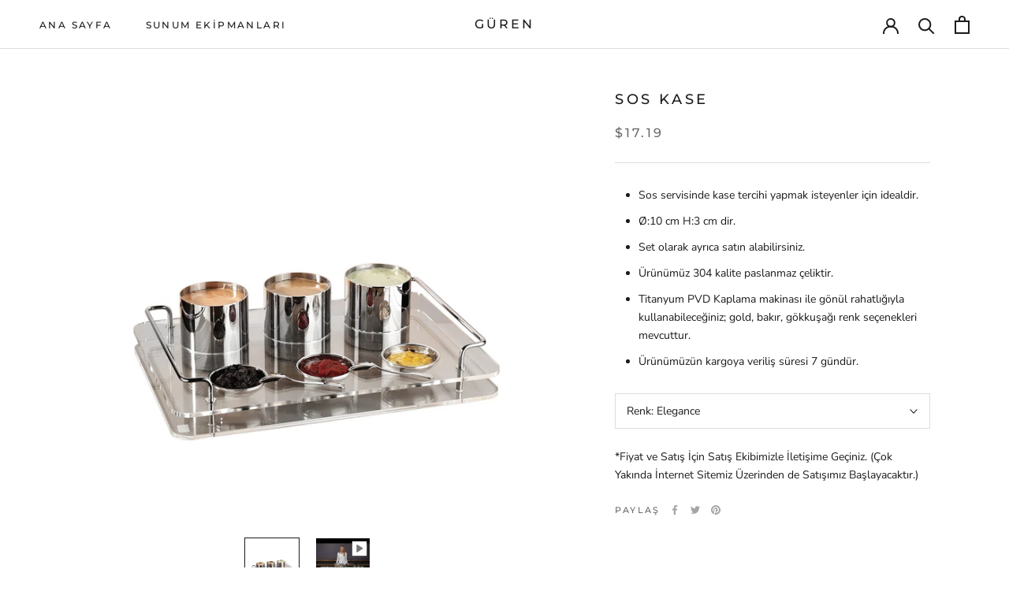

--- FILE ---
content_type: text/html; charset=utf-8
request_url: https://gurenonline.com/products/sos-kase
body_size: 21409
content:
<!doctype html>

<html class="no-js" lang="tr">
  <head>
    <meta charset="utf-8"> 
    <meta http-equiv="X-UA-Compatible" content="IE=edge,chrome=1">
    <meta name="viewport" content="width=device-width, initial-scale=1.0, height=device-height, minimum-scale=1.0, maximum-scale=1.0">
    <meta name="theme-color" content="">

    <title>
      Sos Kase &ndash; GÜREN
    </title><meta name="description" content="Sos servisinde kase tercihi yapmak isteyenler için idealdir. Ø:10 cm H:3 cm dir. Set olarak ayrıca satın alabilirsiniz. Ürünümüz 304 kalite paslanmaz çeliktir. Titanyum PVD Kaplama makinası ile gönül rahatlığıyla kullanabileceğiniz; gold, bakır, gökkuşağı renk seçenekleri mevcuttur. Ürünümüzün kargoya veriliş süresi 7 "><link rel="canonical" href="https://gurenonline.com/products/sos-kase"><meta property="og:type" content="product">
  <meta property="og:title" content="Sos Kase"><meta property="og:image" content="http://gurenonline.com/cdn/shop/products/guren_image_01_511_790f9f13-430f-4724-8aec-d3258ecd9bcc.jpg?v=1670397045">
    <meta property="og:image:secure_url" content="https://gurenonline.com/cdn/shop/products/guren_image_01_511_790f9f13-430f-4724-8aec-d3258ecd9bcc.jpg?v=1670397045">
    <meta property="og:image:width" content="2048">
    <meta property="og:image:height" content="2048"><meta property="product:price:amount" content="17.19">
  <meta property="product:price:currency" content="USD"><meta property="og:description" content="Sos servisinde kase tercihi yapmak isteyenler için idealdir. Ø:10 cm H:3 cm dir. Set olarak ayrıca satın alabilirsiniz. Ürünümüz 304 kalite paslanmaz çeliktir. Titanyum PVD Kaplama makinası ile gönül rahatlığıyla kullanabileceğiniz; gold, bakır, gökkuşağı renk seçenekleri mevcuttur. Ürünümüzün kargoya veriliş süresi 7 "><meta property="og:url" content="https://gurenonline.com/products/sos-kase">
<meta property="og:site_name" content="GÜREN"><meta name="twitter:card" content="summary"><meta name="twitter:title" content="Sos Kase">
  <meta name="twitter:description" content="
Sos servisinde kase tercihi yapmak isteyenler için idealdir.
Ø:10 cm H:3 cm dir.
Set olarak ayrıca satın alabilirsiniz.
Ürünümüz 304 kalite paslanmaz çeliktir.
Titanyum PVD Kaplama makinası ile gönül rahatlığıyla kullanabileceğiniz; gold, bakır, gökkuşağı renk seçenekleri mevcuttur.
Ürünümüzün kargoya veriliş süresi 7 gündür.
">
  <meta name="twitter:image" content="https://gurenonline.com/cdn/shop/products/guren_image_01_511_790f9f13-430f-4724-8aec-d3258ecd9bcc_600x600_crop_center.jpg?v=1670397045">
    <style>
  @font-face {
  font-family: Montserrat;
  font-weight: 500;
  font-style: normal;
  font-display: fallback;
  src: url("//gurenonline.com/cdn/fonts/montserrat/montserrat_n5.07ef3781d9c78c8b93c98419da7ad4fbeebb6635.woff2") format("woff2"),
       url("//gurenonline.com/cdn/fonts/montserrat/montserrat_n5.adf9b4bd8b0e4f55a0b203cdd84512667e0d5e4d.woff") format("woff");
}

  @font-face {
  font-family: "Nunito Sans";
  font-weight: 400;
  font-style: normal;
  font-display: fallback;
  src: url("//gurenonline.com/cdn/fonts/nunito_sans/nunitosans_n4.0276fe080df0ca4e6a22d9cb55aed3ed5ba6b1da.woff2") format("woff2"),
       url("//gurenonline.com/cdn/fonts/nunito_sans/nunitosans_n4.b4964bee2f5e7fd9c3826447e73afe2baad607b7.woff") format("woff");
}


  @font-face {
  font-family: "Nunito Sans";
  font-weight: 700;
  font-style: normal;
  font-display: fallback;
  src: url("//gurenonline.com/cdn/fonts/nunito_sans/nunitosans_n7.25d963ed46da26098ebeab731e90d8802d989fa5.woff2") format("woff2"),
       url("//gurenonline.com/cdn/fonts/nunito_sans/nunitosans_n7.d32e3219b3d2ec82285d3027bd673efc61a996c8.woff") format("woff");
}

  @font-face {
  font-family: "Nunito Sans";
  font-weight: 400;
  font-style: italic;
  font-display: fallback;
  src: url("//gurenonline.com/cdn/fonts/nunito_sans/nunitosans_i4.6e408730afac1484cf297c30b0e67c86d17fc586.woff2") format("woff2"),
       url("//gurenonline.com/cdn/fonts/nunito_sans/nunitosans_i4.c9b6dcbfa43622b39a5990002775a8381942ae38.woff") format("woff");
}

  @font-face {
  font-family: "Nunito Sans";
  font-weight: 700;
  font-style: italic;
  font-display: fallback;
  src: url("//gurenonline.com/cdn/fonts/nunito_sans/nunitosans_i7.8c1124729eec046a321e2424b2acf328c2c12139.woff2") format("woff2"),
       url("//gurenonline.com/cdn/fonts/nunito_sans/nunitosans_i7.af4cda04357273e0996d21184432bcb14651a64d.woff") format("woff");
}


  :root {
    --heading-font-family : Montserrat, sans-serif;
    --heading-font-weight : 500;
    --heading-font-style  : normal;

    --text-font-family : "Nunito Sans", sans-serif;
    --text-font-weight : 400;
    --text-font-style  : normal;

    --base-text-font-size   : 14px;
    --default-text-font-size: 14px;--background          : #ffffff;
    --background-rgb      : 255, 255, 255;
    --light-background    : #ffffff;
    --light-background-rgb: 255, 255, 255;
    --heading-color       : #1c1b1b;
    --text-color          : #1c1b1b;
    --text-color-rgb      : 28, 27, 27;
    --text-color-light    : #6a6a6a;
    --text-color-light-rgb: 106, 106, 106;
    --link-color          : #6a6a6a;
    --link-color-rgb      : 106, 106, 106;
    --border-color        : #dddddd;
    --border-color-rgb    : 221, 221, 221;

    --button-background    : #1c1b1b;
    --button-background-rgb: 28, 27, 27;
    --button-text-color    : #ffffff;

    --header-background       : #ffffff;
    --header-heading-color    : #1c1b1b;
    --header-light-text-color : #6a6a6a;
    --header-border-color     : #dddddd;

    --footer-background    : #ffffff;
    --footer-text-color    : #6a6a6a;
    --footer-heading-color : #1c1b1b;
    --footer-border-color  : #e9e9e9;

    --navigation-background      : #1c1b1b;
    --navigation-background-rgb  : 28, 27, 27;
    --navigation-text-color      : #ffffff;
    --navigation-text-color-light: rgba(255, 255, 255, 0.5);
    --navigation-border-color    : rgba(255, 255, 255, 0.25);

    --newsletter-popup-background     : #1c1b1b;
    --newsletter-popup-text-color     : #ffffff;
    --newsletter-popup-text-color-rgb : 255, 255, 255;

    --secondary-elements-background       : #1c1b1b;
    --secondary-elements-background-rgb   : 28, 27, 27;
    --secondary-elements-text-color       : #ffffff;
    --secondary-elements-text-color-light : rgba(255, 255, 255, 0.5);
    --secondary-elements-border-color     : rgba(255, 255, 255, 0.25);

    --product-sale-price-color    : #f94c43;
    --product-sale-price-color-rgb: 249, 76, 67;
    --product-star-rating: #f6a429;

    /* Shopify related variables */
    --payment-terms-background-color: #ffffff;

    /* Products */

    --horizontal-spacing-four-products-per-row: 40px;
        --horizontal-spacing-two-products-per-row : 40px;

    --vertical-spacing-four-products-per-row: 60px;
        --vertical-spacing-two-products-per-row : 75px;

    /* Animation */
    --drawer-transition-timing: cubic-bezier(0.645, 0.045, 0.355, 1);
    --header-base-height: 80px; /* We set a default for browsers that do not support CSS variables */

    /* Cursors */
    --cursor-zoom-in-svg    : url(//gurenonline.com/cdn/shop/t/9/assets/cursor-zoom-in.svg?v=170532930330058140181670879663);
    --cursor-zoom-in-2x-svg : url(//gurenonline.com/cdn/shop/t/9/assets/cursor-zoom-in-2x.svg?v=56685658183649387561670879663);
  }
</style>

<script>
  // IE11 does not have support for CSS variables, so we have to polyfill them
  if (!(((window || {}).CSS || {}).supports && window.CSS.supports('(--a: 0)'))) {
    const script = document.createElement('script');
    script.type = 'text/javascript';
    script.src = 'https://cdn.jsdelivr.net/npm/css-vars-ponyfill@2';
    script.onload = function() {
      cssVars({});
    };

    document.getElementsByTagName('head')[0].appendChild(script);
  }
</script>

    <script>window.performance && window.performance.mark && window.performance.mark('shopify.content_for_header.start');</script><meta id="shopify-digital-wallet" name="shopify-digital-wallet" content="/3271360576/digital_wallets/dialog">
<link rel="alternate" type="application/json+oembed" href="https://gurenonline.com/products/sos-kase.oembed">
<script async="async" src="/checkouts/internal/preloads.js?locale=tr-US"></script>
<script id="shopify-features" type="application/json">{"accessToken":"5a81efaedbda24ab20f00c73f017526f","betas":["rich-media-storefront-analytics"],"domain":"gurenonline.com","predictiveSearch":true,"shopId":3271360576,"locale":"tr"}</script>
<script>var Shopify = Shopify || {};
Shopify.shop = "gurenonline.myshopify.com";
Shopify.locale = "tr";
Shopify.currency = {"active":"USD","rate":"1.0"};
Shopify.country = "US";
Shopify.theme = {"name":"2023 Arayüz","id":124355739690,"schema_name":"Prestige","schema_version":"6.0.0","theme_store_id":855,"role":"main"};
Shopify.theme.handle = "null";
Shopify.theme.style = {"id":null,"handle":null};
Shopify.cdnHost = "gurenonline.com/cdn";
Shopify.routes = Shopify.routes || {};
Shopify.routes.root = "/";</script>
<script type="module">!function(o){(o.Shopify=o.Shopify||{}).modules=!0}(window);</script>
<script>!function(o){function n(){var o=[];function n(){o.push(Array.prototype.slice.apply(arguments))}return n.q=o,n}var t=o.Shopify=o.Shopify||{};t.loadFeatures=n(),t.autoloadFeatures=n()}(window);</script>
<script id="shop-js-analytics" type="application/json">{"pageType":"product"}</script>
<script defer="defer" async type="module" src="//gurenonline.com/cdn/shopifycloud/shop-js/modules/v2/client.init-shop-cart-sync_BC8vnVON.tr.esm.js"></script>
<script defer="defer" async type="module" src="//gurenonline.com/cdn/shopifycloud/shop-js/modules/v2/chunk.common_D0BZeXbN.esm.js"></script>
<script defer="defer" async type="module" src="//gurenonline.com/cdn/shopifycloud/shop-js/modules/v2/chunk.modal_DrtnNCDF.esm.js"></script>
<script type="module">
  await import("//gurenonline.com/cdn/shopifycloud/shop-js/modules/v2/client.init-shop-cart-sync_BC8vnVON.tr.esm.js");
await import("//gurenonline.com/cdn/shopifycloud/shop-js/modules/v2/chunk.common_D0BZeXbN.esm.js");
await import("//gurenonline.com/cdn/shopifycloud/shop-js/modules/v2/chunk.modal_DrtnNCDF.esm.js");

  window.Shopify.SignInWithShop?.initShopCartSync?.({"fedCMEnabled":true,"windoidEnabled":true});

</script>
<script id="__st">var __st={"a":3271360576,"offset":10800,"reqid":"d84e8339-8f95-4324-be14-03767ce274f5-1769043796","pageurl":"gurenonline.com\/products\/sos-kase","u":"a9902feca024","p":"product","rtyp":"product","rid":3819433623616};</script>
<script>window.ShopifyPaypalV4VisibilityTracking = true;</script>
<script id="captcha-bootstrap">!function(){'use strict';const t='contact',e='account',n='new_comment',o=[[t,t],['blogs',n],['comments',n],[t,'customer']],c=[[e,'customer_login'],[e,'guest_login'],[e,'recover_customer_password'],[e,'create_customer']],r=t=>t.map((([t,e])=>`form[action*='/${t}']:not([data-nocaptcha='true']) input[name='form_type'][value='${e}']`)).join(','),a=t=>()=>t?[...document.querySelectorAll(t)].map((t=>t.form)):[];function s(){const t=[...o],e=r(t);return a(e)}const i='password',u='form_key',d=['recaptcha-v3-token','g-recaptcha-response','h-captcha-response',i],f=()=>{try{return window.sessionStorage}catch{return}},m='__shopify_v',_=t=>t.elements[u];function p(t,e,n=!1){try{const o=window.sessionStorage,c=JSON.parse(o.getItem(e)),{data:r}=function(t){const{data:e,action:n}=t;return t[m]||n?{data:e,action:n}:{data:t,action:n}}(c);for(const[e,n]of Object.entries(r))t.elements[e]&&(t.elements[e].value=n);n&&o.removeItem(e)}catch(o){console.error('form repopulation failed',{error:o})}}const l='form_type',E='cptcha';function T(t){t.dataset[E]=!0}const w=window,h=w.document,L='Shopify',v='ce_forms',y='captcha';let A=!1;((t,e)=>{const n=(g='f06e6c50-85a8-45c8-87d0-21a2b65856fe',I='https://cdn.shopify.com/shopifycloud/storefront-forms-hcaptcha/ce_storefront_forms_captcha_hcaptcha.v1.5.2.iife.js',D={infoText:'hCaptcha ile korunuyor',privacyText:'Gizlilik',termsText:'Koşullar'},(t,e,n)=>{const o=w[L][v],c=o.bindForm;if(c)return c(t,g,e,D).then(n);var r;o.q.push([[t,g,e,D],n]),r=I,A||(h.body.append(Object.assign(h.createElement('script'),{id:'captcha-provider',async:!0,src:r})),A=!0)});var g,I,D;w[L]=w[L]||{},w[L][v]=w[L][v]||{},w[L][v].q=[],w[L][y]=w[L][y]||{},w[L][y].protect=function(t,e){n(t,void 0,e),T(t)},Object.freeze(w[L][y]),function(t,e,n,w,h,L){const[v,y,A,g]=function(t,e,n){const i=e?o:[],u=t?c:[],d=[...i,...u],f=r(d),m=r(i),_=r(d.filter((([t,e])=>n.includes(e))));return[a(f),a(m),a(_),s()]}(w,h,L),I=t=>{const e=t.target;return e instanceof HTMLFormElement?e:e&&e.form},D=t=>v().includes(t);t.addEventListener('submit',(t=>{const e=I(t);if(!e)return;const n=D(e)&&!e.dataset.hcaptchaBound&&!e.dataset.recaptchaBound,o=_(e),c=g().includes(e)&&(!o||!o.value);(n||c)&&t.preventDefault(),c&&!n&&(function(t){try{if(!f())return;!function(t){const e=f();if(!e)return;const n=_(t);if(!n)return;const o=n.value;o&&e.removeItem(o)}(t);const e=Array.from(Array(32),(()=>Math.random().toString(36)[2])).join('');!function(t,e){_(t)||t.append(Object.assign(document.createElement('input'),{type:'hidden',name:u})),t.elements[u].value=e}(t,e),function(t,e){const n=f();if(!n)return;const o=[...t.querySelectorAll(`input[type='${i}']`)].map((({name:t})=>t)),c=[...d,...o],r={};for(const[a,s]of new FormData(t).entries())c.includes(a)||(r[a]=s);n.setItem(e,JSON.stringify({[m]:1,action:t.action,data:r}))}(t,e)}catch(e){console.error('failed to persist form',e)}}(e),e.submit())}));const S=(t,e)=>{t&&!t.dataset[E]&&(n(t,e.some((e=>e===t))),T(t))};for(const o of['focusin','change'])t.addEventListener(o,(t=>{const e=I(t);D(e)&&S(e,y())}));const B=e.get('form_key'),M=e.get(l),P=B&&M;t.addEventListener('DOMContentLoaded',(()=>{const t=y();if(P)for(const e of t)e.elements[l].value===M&&p(e,B);[...new Set([...A(),...v().filter((t=>'true'===t.dataset.shopifyCaptcha))])].forEach((e=>S(e,t)))}))}(h,new URLSearchParams(w.location.search),n,t,e,['guest_login'])})(!0,!0)}();</script>
<script integrity="sha256-4kQ18oKyAcykRKYeNunJcIwy7WH5gtpwJnB7kiuLZ1E=" data-source-attribution="shopify.loadfeatures" defer="defer" src="//gurenonline.com/cdn/shopifycloud/storefront/assets/storefront/load_feature-a0a9edcb.js" crossorigin="anonymous"></script>
<script data-source-attribution="shopify.dynamic_checkout.dynamic.init">var Shopify=Shopify||{};Shopify.PaymentButton=Shopify.PaymentButton||{isStorefrontPortableWallets:!0,init:function(){window.Shopify.PaymentButton.init=function(){};var t=document.createElement("script");t.src="https://gurenonline.com/cdn/shopifycloud/portable-wallets/latest/portable-wallets.tr.js",t.type="module",document.head.appendChild(t)}};
</script>
<script data-source-attribution="shopify.dynamic_checkout.buyer_consent">
  function portableWalletsHideBuyerConsent(e){var t=document.getElementById("shopify-buyer-consent"),n=document.getElementById("shopify-subscription-policy-button");t&&n&&(t.classList.add("hidden"),t.setAttribute("aria-hidden","true"),n.removeEventListener("click",e))}function portableWalletsShowBuyerConsent(e){var t=document.getElementById("shopify-buyer-consent"),n=document.getElementById("shopify-subscription-policy-button");t&&n&&(t.classList.remove("hidden"),t.removeAttribute("aria-hidden"),n.addEventListener("click",e))}window.Shopify?.PaymentButton&&(window.Shopify.PaymentButton.hideBuyerConsent=portableWalletsHideBuyerConsent,window.Shopify.PaymentButton.showBuyerConsent=portableWalletsShowBuyerConsent);
</script>
<script data-source-attribution="shopify.dynamic_checkout.cart.bootstrap">document.addEventListener("DOMContentLoaded",(function(){function t(){return document.querySelector("shopify-accelerated-checkout-cart, shopify-accelerated-checkout")}if(t())Shopify.PaymentButton.init();else{new MutationObserver((function(e,n){t()&&(Shopify.PaymentButton.init(),n.disconnect())})).observe(document.body,{childList:!0,subtree:!0})}}));
</script>

<script>window.performance && window.performance.mark && window.performance.mark('shopify.content_for_header.end');</script>

    <link rel="stylesheet" href="//gurenonline.com/cdn/shop/t/9/assets/theme.css?v=156447028736477231991670879646">

    <script>// This allows to expose several variables to the global scope, to be used in scripts
      window.theme = {
        pageType: "product",
        moneyFormat: "${{amount}}",
        moneyWithCurrencyFormat: "${{amount}} USD",
        currencyCodeEnabled: false,
        productImageSize: "natural",
        searchMode: "product,article",
        showPageTransition: false,
        showElementStaggering: true,
        showImageZooming: true
      };

      window.routes = {
        rootUrl: "\/",
        rootUrlWithoutSlash: '',
        cartUrl: "\/cart",
        cartAddUrl: "\/cart\/add",
        cartChangeUrl: "\/cart\/change",
        searchUrl: "\/search",
        productRecommendationsUrl: "\/recommendations\/products"
      };

      window.languages = {
        cartAddNote: "Siparişe Not Ekle",
        cartEditNote: "Sipariş Notunu Düzenle",
        productImageLoadingError: "Görsel Yükleme Hatası. Üzgünüz.",
        productFormAddToCart: "Sepete Ekle",
        productFormUnavailable: "",
        productFormSoldOut: "",
        shippingEstimatorOneResult: "",
        shippingEstimatorMoreResults: "",
        shippingEstimatorNoResults: ""
      };

      window.lazySizesConfig = {
        loadHidden: false,
        hFac: 0.5,
        expFactor: 2,
        ricTimeout: 150,
        lazyClass: 'Image--lazyLoad',
        loadingClass: 'Image--lazyLoading',
        loadedClass: 'Image--lazyLoaded'
      };

      document.documentElement.className = document.documentElement.className.replace('no-js', 'js');
      document.documentElement.style.setProperty('--window-height', window.innerHeight + 'px');

      // We do a quick detection of some features (we could use Modernizr but for so little...)
      (function() {
        document.documentElement.className += ((window.CSS && window.CSS.supports('(position: sticky) or (position: -webkit-sticky)')) ? ' supports-sticky' : ' no-supports-sticky');
        document.documentElement.className += (window.matchMedia('(-moz-touch-enabled: 1), (hover: none)')).matches ? ' no-supports-hover' : ' supports-hover';
      }());

      
    </script>

    <script src="//gurenonline.com/cdn/shop/t/9/assets/lazysizes.min.js?v=174358363404432586981670879646" async></script><script src="//gurenonline.com/cdn/shop/t/9/assets/libs.min.js?v=26178543184394469741670879646" defer></script>
    <script src="//gurenonline.com/cdn/shop/t/9/assets/theme.js?v=24122939957690793171670879646" defer></script>
    <script src="//gurenonline.com/cdn/shop/t/9/assets/custom.js?v=183944157590872491501670879646" defer></script>

    <script>
      (function () {
        window.onpageshow = function() {
          if (window.theme.showPageTransition) {
            var pageTransition = document.querySelector('.PageTransition');

            if (pageTransition) {
              pageTransition.style.visibility = 'visible';
              pageTransition.style.opacity = '0';
            }
          }

          // When the page is loaded from the cache, we have to reload the cart content
          document.documentElement.dispatchEvent(new CustomEvent('cart:refresh', {
            bubbles: true
          }));
        };
      })();
    </script>

    
  <script type="application/ld+json">
  {
    "@context": "http://schema.org",
    "@type": "Product",
    "offers": [{
          "@type": "Offer",
          "name": "Elegance",
          "availability":"https://schema.org/InStock",
          "price": 17.19,
          "priceCurrency": "USD",
          "priceValidUntil": "2026-02-01","sku": "TPS-SOS-KH-01","url": "/products/sos-kase?variant=29028573282368"
        },
{
          "@type": "Offer",
          "name": "Bakır",
          "availability":"https://schema.org/InStock",
          "price": 21.49,
          "priceCurrency": "USD",
          "priceValidUntil": "2026-02-01","sku": "TPS-SOS-KH-01B","url": "/products/sos-kase?variant=29028573315136"
        },
{
          "@type": "Offer",
          "name": "Gold",
          "availability":"https://schema.org/InStock",
          "price": 21.49,
          "priceCurrency": "USD",
          "priceValidUntil": "2026-02-01","sku": "TPS-SOS-KH-01C","url": "/products/sos-kase?variant=29028573347904"
        },
{
          "@type": "Offer",
          "name": "Gökkuşağı",
          "availability":"https://schema.org/InStock",
          "price": 21.49,
          "priceCurrency": "USD",
          "priceValidUntil": "2026-02-01","sku": "TPS-SOS-KH-01RNB","url": "/products/sos-kase?variant=29028573380672"
        }
],
    "brand": {
      "name": "GÜREN"
    },
    "name": "Sos Kase",
    "description": "\nSos servisinde kase tercihi yapmak isteyenler için idealdir.\nØ:10 cm H:3 cm dir.\nSet olarak ayrıca satın alabilirsiniz.\nÜrünümüz 304 kalite paslanmaz çeliktir.\nTitanyum PVD Kaplama makinası ile gönül rahatlığıyla kullanabileceğiniz; gold, bakır, gökkuşağı renk seçenekleri mevcuttur.\nÜrünümüzün kargoya veriliş süresi 7 gündür.\n",
    "category": "",
    "url": "/products/sos-kase",
    "sku": "TPS-SOS-KH-01",
    "image": {
      "@type": "ImageObject",
      "url": "https://gurenonline.com/cdn/shop/products/guren_image_01_511_790f9f13-430f-4724-8aec-d3258ecd9bcc_1024x.jpg?v=1670397045",
      "image": "https://gurenonline.com/cdn/shop/products/guren_image_01_511_790f9f13-430f-4724-8aec-d3258ecd9bcc_1024x.jpg?v=1670397045",
      "name": "Sos Kase",
      "width": "1024",
      "height": "1024"
    }
  }
  </script>



  <script type="application/ld+json">
  {
    "@context": "http://schema.org",
    "@type": "BreadcrumbList",
  "itemListElement": [{
      "@type": "ListItem",
      "position": 1,
      "name": "Anasayfa",
      "item": "https://gurenonline.com"
    },{
          "@type": "ListItem",
          "position": 2,
          "name": "Sos Kase",
          "item": "https://gurenonline.com/products/sos-kase"
        }]
  }
  </script>

    <!-- start: Google Tag Manager -->
    <script>(function(w,d,s,l,i){w[l]=w[l]||[];w[l].push({'gtm.start':
    new Date().getTime(),event:'gtm.js'});var f=d.getElementsByTagName(s)[0],
    j=d.createElement(s),dl=l!='dataLayer'?'&l='+l:'';j.async=true;j.src=
    'https://www.googletagmanager.com/gtm.js?id='+i+dl;f.parentNode.insertBefore(j,f);
    })(window,document,'script','dataLayer','GTM-TP6PDHWP');</script>
    <!-- end: Google Tag Manager -->
  <link href="https://monorail-edge.shopifysvc.com" rel="dns-prefetch">
<script>(function(){if ("sendBeacon" in navigator && "performance" in window) {try {var session_token_from_headers = performance.getEntriesByType('navigation')[0].serverTiming.find(x => x.name == '_s').description;} catch {var session_token_from_headers = undefined;}var session_cookie_matches = document.cookie.match(/_shopify_s=([^;]*)/);var session_token_from_cookie = session_cookie_matches && session_cookie_matches.length === 2 ? session_cookie_matches[1] : "";var session_token = session_token_from_headers || session_token_from_cookie || "";function handle_abandonment_event(e) {var entries = performance.getEntries().filter(function(entry) {return /monorail-edge.shopifysvc.com/.test(entry.name);});if (!window.abandonment_tracked && entries.length === 0) {window.abandonment_tracked = true;var currentMs = Date.now();var navigation_start = performance.timing.navigationStart;var payload = {shop_id: 3271360576,url: window.location.href,navigation_start,duration: currentMs - navigation_start,session_token,page_type: "product"};window.navigator.sendBeacon("https://monorail-edge.shopifysvc.com/v1/produce", JSON.stringify({schema_id: "online_store_buyer_site_abandonment/1.1",payload: payload,metadata: {event_created_at_ms: currentMs,event_sent_at_ms: currentMs}}));}}window.addEventListener('pagehide', handle_abandonment_event);}}());</script>
<script id="web-pixels-manager-setup">(function e(e,d,r,n,o){if(void 0===o&&(o={}),!Boolean(null===(a=null===(i=window.Shopify)||void 0===i?void 0:i.analytics)||void 0===a?void 0:a.replayQueue)){var i,a;window.Shopify=window.Shopify||{};var t=window.Shopify;t.analytics=t.analytics||{};var s=t.analytics;s.replayQueue=[],s.publish=function(e,d,r){return s.replayQueue.push([e,d,r]),!0};try{self.performance.mark("wpm:start")}catch(e){}var l=function(){var e={modern:/Edge?\/(1{2}[4-9]|1[2-9]\d|[2-9]\d{2}|\d{4,})\.\d+(\.\d+|)|Firefox\/(1{2}[4-9]|1[2-9]\d|[2-9]\d{2}|\d{4,})\.\d+(\.\d+|)|Chrom(ium|e)\/(9{2}|\d{3,})\.\d+(\.\d+|)|(Maci|X1{2}).+ Version\/(15\.\d+|(1[6-9]|[2-9]\d|\d{3,})\.\d+)([,.]\d+|)( \(\w+\)|)( Mobile\/\w+|) Safari\/|Chrome.+OPR\/(9{2}|\d{3,})\.\d+\.\d+|(CPU[ +]OS|iPhone[ +]OS|CPU[ +]iPhone|CPU IPhone OS|CPU iPad OS)[ +]+(15[._]\d+|(1[6-9]|[2-9]\d|\d{3,})[._]\d+)([._]\d+|)|Android:?[ /-](13[3-9]|1[4-9]\d|[2-9]\d{2}|\d{4,})(\.\d+|)(\.\d+|)|Android.+Firefox\/(13[5-9]|1[4-9]\d|[2-9]\d{2}|\d{4,})\.\d+(\.\d+|)|Android.+Chrom(ium|e)\/(13[3-9]|1[4-9]\d|[2-9]\d{2}|\d{4,})\.\d+(\.\d+|)|SamsungBrowser\/([2-9]\d|\d{3,})\.\d+/,legacy:/Edge?\/(1[6-9]|[2-9]\d|\d{3,})\.\d+(\.\d+|)|Firefox\/(5[4-9]|[6-9]\d|\d{3,})\.\d+(\.\d+|)|Chrom(ium|e)\/(5[1-9]|[6-9]\d|\d{3,})\.\d+(\.\d+|)([\d.]+$|.*Safari\/(?![\d.]+ Edge\/[\d.]+$))|(Maci|X1{2}).+ Version\/(10\.\d+|(1[1-9]|[2-9]\d|\d{3,})\.\d+)([,.]\d+|)( \(\w+\)|)( Mobile\/\w+|) Safari\/|Chrome.+OPR\/(3[89]|[4-9]\d|\d{3,})\.\d+\.\d+|(CPU[ +]OS|iPhone[ +]OS|CPU[ +]iPhone|CPU IPhone OS|CPU iPad OS)[ +]+(10[._]\d+|(1[1-9]|[2-9]\d|\d{3,})[._]\d+)([._]\d+|)|Android:?[ /-](13[3-9]|1[4-9]\d|[2-9]\d{2}|\d{4,})(\.\d+|)(\.\d+|)|Mobile Safari.+OPR\/([89]\d|\d{3,})\.\d+\.\d+|Android.+Firefox\/(13[5-9]|1[4-9]\d|[2-9]\d{2}|\d{4,})\.\d+(\.\d+|)|Android.+Chrom(ium|e)\/(13[3-9]|1[4-9]\d|[2-9]\d{2}|\d{4,})\.\d+(\.\d+|)|Android.+(UC? ?Browser|UCWEB|U3)[ /]?(15\.([5-9]|\d{2,})|(1[6-9]|[2-9]\d|\d{3,})\.\d+)\.\d+|SamsungBrowser\/(5\.\d+|([6-9]|\d{2,})\.\d+)|Android.+MQ{2}Browser\/(14(\.(9|\d{2,})|)|(1[5-9]|[2-9]\d|\d{3,})(\.\d+|))(\.\d+|)|K[Aa][Ii]OS\/(3\.\d+|([4-9]|\d{2,})\.\d+)(\.\d+|)/},d=e.modern,r=e.legacy,n=navigator.userAgent;return n.match(d)?"modern":n.match(r)?"legacy":"unknown"}(),u="modern"===l?"modern":"legacy",c=(null!=n?n:{modern:"",legacy:""})[u],f=function(e){return[e.baseUrl,"/wpm","/b",e.hashVersion,"modern"===e.buildTarget?"m":"l",".js"].join("")}({baseUrl:d,hashVersion:r,buildTarget:u}),m=function(e){var d=e.version,r=e.bundleTarget,n=e.surface,o=e.pageUrl,i=e.monorailEndpoint;return{emit:function(e){var a=e.status,t=e.errorMsg,s=(new Date).getTime(),l=JSON.stringify({metadata:{event_sent_at_ms:s},events:[{schema_id:"web_pixels_manager_load/3.1",payload:{version:d,bundle_target:r,page_url:o,status:a,surface:n,error_msg:t},metadata:{event_created_at_ms:s}}]});if(!i)return console&&console.warn&&console.warn("[Web Pixels Manager] No Monorail endpoint provided, skipping logging."),!1;try{return self.navigator.sendBeacon.bind(self.navigator)(i,l)}catch(e){}var u=new XMLHttpRequest;try{return u.open("POST",i,!0),u.setRequestHeader("Content-Type","text/plain"),u.send(l),!0}catch(e){return console&&console.warn&&console.warn("[Web Pixels Manager] Got an unhandled error while logging to Monorail."),!1}}}}({version:r,bundleTarget:l,surface:e.surface,pageUrl:self.location.href,monorailEndpoint:e.monorailEndpoint});try{o.browserTarget=l,function(e){var d=e.src,r=e.async,n=void 0===r||r,o=e.onload,i=e.onerror,a=e.sri,t=e.scriptDataAttributes,s=void 0===t?{}:t,l=document.createElement("script"),u=document.querySelector("head"),c=document.querySelector("body");if(l.async=n,l.src=d,a&&(l.integrity=a,l.crossOrigin="anonymous"),s)for(var f in s)if(Object.prototype.hasOwnProperty.call(s,f))try{l.dataset[f]=s[f]}catch(e){}if(o&&l.addEventListener("load",o),i&&l.addEventListener("error",i),u)u.appendChild(l);else{if(!c)throw new Error("Did not find a head or body element to append the script");c.appendChild(l)}}({src:f,async:!0,onload:function(){if(!function(){var e,d;return Boolean(null===(d=null===(e=window.Shopify)||void 0===e?void 0:e.analytics)||void 0===d?void 0:d.initialized)}()){var d=window.webPixelsManager.init(e)||void 0;if(d){var r=window.Shopify.analytics;r.replayQueue.forEach((function(e){var r=e[0],n=e[1],o=e[2];d.publishCustomEvent(r,n,o)})),r.replayQueue=[],r.publish=d.publishCustomEvent,r.visitor=d.visitor,r.initialized=!0}}},onerror:function(){return m.emit({status:"failed",errorMsg:"".concat(f," has failed to load")})},sri:function(e){var d=/^sha384-[A-Za-z0-9+/=]+$/;return"string"==typeof e&&d.test(e)}(c)?c:"",scriptDataAttributes:o}),m.emit({status:"loading"})}catch(e){m.emit({status:"failed",errorMsg:(null==e?void 0:e.message)||"Unknown error"})}}})({shopId: 3271360576,storefrontBaseUrl: "https://gurenonline.com",extensionsBaseUrl: "https://extensions.shopifycdn.com/cdn/shopifycloud/web-pixels-manager",monorailEndpoint: "https://monorail-edge.shopifysvc.com/unstable/produce_batch",surface: "storefront-renderer",enabledBetaFlags: ["2dca8a86"],webPixelsConfigList: [{"id":"shopify-app-pixel","configuration":"{}","eventPayloadVersion":"v1","runtimeContext":"STRICT","scriptVersion":"0450","apiClientId":"shopify-pixel","type":"APP","privacyPurposes":["ANALYTICS","MARKETING"]},{"id":"shopify-custom-pixel","eventPayloadVersion":"v1","runtimeContext":"LAX","scriptVersion":"0450","apiClientId":"shopify-pixel","type":"CUSTOM","privacyPurposes":["ANALYTICS","MARKETING"]}],isMerchantRequest: false,initData: {"shop":{"name":"GÜREN","paymentSettings":{"currencyCode":"USD"},"myshopifyDomain":"gurenonline.myshopify.com","countryCode":"TR","storefrontUrl":"https:\/\/gurenonline.com"},"customer":null,"cart":null,"checkout":null,"productVariants":[{"price":{"amount":17.19,"currencyCode":"USD"},"product":{"title":"Sos Kase","vendor":"GÜREN","id":"3819433623616","untranslatedTitle":"Sos Kase","url":"\/products\/sos-kase","type":""},"id":"29028573282368","image":{"src":"\/\/gurenonline.com\/cdn\/shop\/products\/guren_image_01_511_790f9f13-430f-4724-8aec-d3258ecd9bcc.jpg?v=1670397045"},"sku":"TPS-SOS-KH-01","title":"Elegance","untranslatedTitle":"Elegance"},{"price":{"amount":21.49,"currencyCode":"USD"},"product":{"title":"Sos Kase","vendor":"GÜREN","id":"3819433623616","untranslatedTitle":"Sos Kase","url":"\/products\/sos-kase","type":""},"id":"29028573315136","image":{"src":"\/\/gurenonline.com\/cdn\/shop\/products\/guren_image_01_511_790f9f13-430f-4724-8aec-d3258ecd9bcc.jpg?v=1670397045"},"sku":"TPS-SOS-KH-01B","title":"Bakır","untranslatedTitle":"Bakır"},{"price":{"amount":21.49,"currencyCode":"USD"},"product":{"title":"Sos Kase","vendor":"GÜREN","id":"3819433623616","untranslatedTitle":"Sos Kase","url":"\/products\/sos-kase","type":""},"id":"29028573347904","image":{"src":"\/\/gurenonline.com\/cdn\/shop\/products\/guren_image_01_511_790f9f13-430f-4724-8aec-d3258ecd9bcc.jpg?v=1670397045"},"sku":"TPS-SOS-KH-01C","title":"Gold","untranslatedTitle":"Gold"},{"price":{"amount":21.49,"currencyCode":"USD"},"product":{"title":"Sos Kase","vendor":"GÜREN","id":"3819433623616","untranslatedTitle":"Sos Kase","url":"\/products\/sos-kase","type":""},"id":"29028573380672","image":{"src":"\/\/gurenonline.com\/cdn\/shop\/products\/guren_image_01_511_790f9f13-430f-4724-8aec-d3258ecd9bcc.jpg?v=1670397045"},"sku":"TPS-SOS-KH-01RNB","title":"Gökkuşağı","untranslatedTitle":"Gökkuşağı"}],"purchasingCompany":null},},"https://gurenonline.com/cdn","fcfee988w5aeb613cpc8e4bc33m6693e112",{"modern":"","legacy":""},{"shopId":"3271360576","storefrontBaseUrl":"https:\/\/gurenonline.com","extensionBaseUrl":"https:\/\/extensions.shopifycdn.com\/cdn\/shopifycloud\/web-pixels-manager","surface":"storefront-renderer","enabledBetaFlags":"[\"2dca8a86\"]","isMerchantRequest":"false","hashVersion":"fcfee988w5aeb613cpc8e4bc33m6693e112","publish":"custom","events":"[[\"page_viewed\",{}],[\"product_viewed\",{\"productVariant\":{\"price\":{\"amount\":17.19,\"currencyCode\":\"USD\"},\"product\":{\"title\":\"Sos Kase\",\"vendor\":\"GÜREN\",\"id\":\"3819433623616\",\"untranslatedTitle\":\"Sos Kase\",\"url\":\"\/products\/sos-kase\",\"type\":\"\"},\"id\":\"29028573282368\",\"image\":{\"src\":\"\/\/gurenonline.com\/cdn\/shop\/products\/guren_image_01_511_790f9f13-430f-4724-8aec-d3258ecd9bcc.jpg?v=1670397045\"},\"sku\":\"TPS-SOS-KH-01\",\"title\":\"Elegance\",\"untranslatedTitle\":\"Elegance\"}}]]"});</script><script>
  window.ShopifyAnalytics = window.ShopifyAnalytics || {};
  window.ShopifyAnalytics.meta = window.ShopifyAnalytics.meta || {};
  window.ShopifyAnalytics.meta.currency = 'USD';
  var meta = {"product":{"id":3819433623616,"gid":"gid:\/\/shopify\/Product\/3819433623616","vendor":"GÜREN","type":"","handle":"sos-kase","variants":[{"id":29028573282368,"price":1719,"name":"Sos Kase - Elegance","public_title":"Elegance","sku":"TPS-SOS-KH-01"},{"id":29028573315136,"price":2149,"name":"Sos Kase - Bakır","public_title":"Bakır","sku":"TPS-SOS-KH-01B"},{"id":29028573347904,"price":2149,"name":"Sos Kase - Gold","public_title":"Gold","sku":"TPS-SOS-KH-01C"},{"id":29028573380672,"price":2149,"name":"Sos Kase - Gökkuşağı","public_title":"Gökkuşağı","sku":"TPS-SOS-KH-01RNB"}],"remote":false},"page":{"pageType":"product","resourceType":"product","resourceId":3819433623616,"requestId":"d84e8339-8f95-4324-be14-03767ce274f5-1769043796"}};
  for (var attr in meta) {
    window.ShopifyAnalytics.meta[attr] = meta[attr];
  }
</script>
<script class="analytics">
  (function () {
    var customDocumentWrite = function(content) {
      var jquery = null;

      if (window.jQuery) {
        jquery = window.jQuery;
      } else if (window.Checkout && window.Checkout.$) {
        jquery = window.Checkout.$;
      }

      if (jquery) {
        jquery('body').append(content);
      }
    };

    var hasLoggedConversion = function(token) {
      if (token) {
        return document.cookie.indexOf('loggedConversion=' + token) !== -1;
      }
      return false;
    }

    var setCookieIfConversion = function(token) {
      if (token) {
        var twoMonthsFromNow = new Date(Date.now());
        twoMonthsFromNow.setMonth(twoMonthsFromNow.getMonth() + 2);

        document.cookie = 'loggedConversion=' + token + '; expires=' + twoMonthsFromNow;
      }
    }

    var trekkie = window.ShopifyAnalytics.lib = window.trekkie = window.trekkie || [];
    if (trekkie.integrations) {
      return;
    }
    trekkie.methods = [
      'identify',
      'page',
      'ready',
      'track',
      'trackForm',
      'trackLink'
    ];
    trekkie.factory = function(method) {
      return function() {
        var args = Array.prototype.slice.call(arguments);
        args.unshift(method);
        trekkie.push(args);
        return trekkie;
      };
    };
    for (var i = 0; i < trekkie.methods.length; i++) {
      var key = trekkie.methods[i];
      trekkie[key] = trekkie.factory(key);
    }
    trekkie.load = function(config) {
      trekkie.config = config || {};
      trekkie.config.initialDocumentCookie = document.cookie;
      var first = document.getElementsByTagName('script')[0];
      var script = document.createElement('script');
      script.type = 'text/javascript';
      script.onerror = function(e) {
        var scriptFallback = document.createElement('script');
        scriptFallback.type = 'text/javascript';
        scriptFallback.onerror = function(error) {
                var Monorail = {
      produce: function produce(monorailDomain, schemaId, payload) {
        var currentMs = new Date().getTime();
        var event = {
          schema_id: schemaId,
          payload: payload,
          metadata: {
            event_created_at_ms: currentMs,
            event_sent_at_ms: currentMs
          }
        };
        return Monorail.sendRequest("https://" + monorailDomain + "/v1/produce", JSON.stringify(event));
      },
      sendRequest: function sendRequest(endpointUrl, payload) {
        // Try the sendBeacon API
        if (window && window.navigator && typeof window.navigator.sendBeacon === 'function' && typeof window.Blob === 'function' && !Monorail.isIos12()) {
          var blobData = new window.Blob([payload], {
            type: 'text/plain'
          });

          if (window.navigator.sendBeacon(endpointUrl, blobData)) {
            return true;
          } // sendBeacon was not successful

        } // XHR beacon

        var xhr = new XMLHttpRequest();

        try {
          xhr.open('POST', endpointUrl);
          xhr.setRequestHeader('Content-Type', 'text/plain');
          xhr.send(payload);
        } catch (e) {
          console.log(e);
        }

        return false;
      },
      isIos12: function isIos12() {
        return window.navigator.userAgent.lastIndexOf('iPhone; CPU iPhone OS 12_') !== -1 || window.navigator.userAgent.lastIndexOf('iPad; CPU OS 12_') !== -1;
      }
    };
    Monorail.produce('monorail-edge.shopifysvc.com',
      'trekkie_storefront_load_errors/1.1',
      {shop_id: 3271360576,
      theme_id: 124355739690,
      app_name: "storefront",
      context_url: window.location.href,
      source_url: "//gurenonline.com/cdn/s/trekkie.storefront.9615f8e10e499e09ff0451d383e936edfcfbbf47.min.js"});

        };
        scriptFallback.async = true;
        scriptFallback.src = '//gurenonline.com/cdn/s/trekkie.storefront.9615f8e10e499e09ff0451d383e936edfcfbbf47.min.js';
        first.parentNode.insertBefore(scriptFallback, first);
      };
      script.async = true;
      script.src = '//gurenonline.com/cdn/s/trekkie.storefront.9615f8e10e499e09ff0451d383e936edfcfbbf47.min.js';
      first.parentNode.insertBefore(script, first);
    };
    trekkie.load(
      {"Trekkie":{"appName":"storefront","development":false,"defaultAttributes":{"shopId":3271360576,"isMerchantRequest":null,"themeId":124355739690,"themeCityHash":"9914348866823106872","contentLanguage":"tr","currency":"USD","eventMetadataId":"3fb90594-bd6c-421b-91c1-95b3f51417ae"},"isServerSideCookieWritingEnabled":true,"monorailRegion":"shop_domain","enabledBetaFlags":["65f19447"]},"Session Attribution":{},"S2S":{"facebookCapiEnabled":false,"source":"trekkie-storefront-renderer","apiClientId":580111}}
    );

    var loaded = false;
    trekkie.ready(function() {
      if (loaded) return;
      loaded = true;

      window.ShopifyAnalytics.lib = window.trekkie;

      var originalDocumentWrite = document.write;
      document.write = customDocumentWrite;
      try { window.ShopifyAnalytics.merchantGoogleAnalytics.call(this); } catch(error) {};
      document.write = originalDocumentWrite;

      window.ShopifyAnalytics.lib.page(null,{"pageType":"product","resourceType":"product","resourceId":3819433623616,"requestId":"d84e8339-8f95-4324-be14-03767ce274f5-1769043796","shopifyEmitted":true});

      var match = window.location.pathname.match(/checkouts\/(.+)\/(thank_you|post_purchase)/)
      var token = match? match[1]: undefined;
      if (!hasLoggedConversion(token)) {
        setCookieIfConversion(token);
        window.ShopifyAnalytics.lib.track("Viewed Product",{"currency":"USD","variantId":29028573282368,"productId":3819433623616,"productGid":"gid:\/\/shopify\/Product\/3819433623616","name":"Sos Kase - Elegance","price":"17.19","sku":"TPS-SOS-KH-01","brand":"GÜREN","variant":"Elegance","category":"","nonInteraction":true,"remote":false},undefined,undefined,{"shopifyEmitted":true});
      window.ShopifyAnalytics.lib.track("monorail:\/\/trekkie_storefront_viewed_product\/1.1",{"currency":"USD","variantId":29028573282368,"productId":3819433623616,"productGid":"gid:\/\/shopify\/Product\/3819433623616","name":"Sos Kase - Elegance","price":"17.19","sku":"TPS-SOS-KH-01","brand":"GÜREN","variant":"Elegance","category":"","nonInteraction":true,"remote":false,"referer":"https:\/\/gurenonline.com\/products\/sos-kase"});
      }
    });


        var eventsListenerScript = document.createElement('script');
        eventsListenerScript.async = true;
        eventsListenerScript.src = "//gurenonline.com/cdn/shopifycloud/storefront/assets/shop_events_listener-3da45d37.js";
        document.getElementsByTagName('head')[0].appendChild(eventsListenerScript);

})();</script>
  <script>
  if (!window.ga || (window.ga && typeof window.ga !== 'function')) {
    window.ga = function ga() {
      (window.ga.q = window.ga.q || []).push(arguments);
      if (window.Shopify && window.Shopify.analytics && typeof window.Shopify.analytics.publish === 'function') {
        window.Shopify.analytics.publish("ga_stub_called", {}, {sendTo: "google_osp_migration"});
      }
      console.error("Shopify's Google Analytics stub called with:", Array.from(arguments), "\nSee https://help.shopify.com/manual/promoting-marketing/pixels/pixel-migration#google for more information.");
    };
    if (window.Shopify && window.Shopify.analytics && typeof window.Shopify.analytics.publish === 'function') {
      window.Shopify.analytics.publish("ga_stub_initialized", {}, {sendTo: "google_osp_migration"});
    }
  }
</script>
<script
  defer
  src="https://gurenonline.com/cdn/shopifycloud/perf-kit/shopify-perf-kit-3.0.4.min.js"
  data-application="storefront-renderer"
  data-shop-id="3271360576"
  data-render-region="gcp-us-central1"
  data-page-type="product"
  data-theme-instance-id="124355739690"
  data-theme-name="Prestige"
  data-theme-version="6.0.0"
  data-monorail-region="shop_domain"
  data-resource-timing-sampling-rate="10"
  data-shs="true"
  data-shs-beacon="true"
  data-shs-export-with-fetch="true"
  data-shs-logs-sample-rate="1"
  data-shs-beacon-endpoint="https://gurenonline.com/api/collect"
></script>
</head><body class="prestige--v4 features--heading-small features--heading-uppercase features--show-price-on-hover features--show-image-zooming features--show-element-staggering  template-product"><!-- start: Google Tag Manager (noscript) -->
    <noscript><iframe src="https://www.googletagmanager.com/ns.html?id=GTM-TP6PDHWP"
    height="0" width="0" style="display:none;visibility:hidden"></iframe></noscript>
    <!-- end: Google Tag Manager (noscript) -->
    
    <svg class="u-visually-hidden">
      <linearGradient id="rating-star-gradient-half">
        <stop offset="50%" stop-color="var(--product-star-rating)" />
        <stop offset="50%" stop-color="var(--text-color-light)" />
      </linearGradient>
    </svg>

    <a class="PageSkipLink u-visually-hidden" href="#main">Atla</a>
    <span class="LoadingBar"></span>
    <div class="PageOverlay"></div><div id="shopify-section-popup" class="shopify-section"></div>
    <div id="shopify-section-sidebar-menu" class="shopify-section"><section id="sidebar-menu" class="SidebarMenu Drawer Drawer--small Drawer--fromLeft" aria-hidden="true" data-section-id="sidebar-menu" data-section-type="sidebar-menu">
    <header class="Drawer__Header" data-drawer-animated-left>
      <button class="Drawer__Close Icon-Wrapper--clickable" data-action="close-drawer" data-drawer-id="sidebar-menu" aria-label="Hamburger Menüyü Kapat"><svg class="Icon Icon--close " role="presentation" viewBox="0 0 16 14">
      <path d="M15 0L1 14m14 0L1 0" stroke="currentColor" fill="none" fill-rule="evenodd"></path>
    </svg></button>
    </header>

    <div class="Drawer__Content">
      <div class="Drawer__Main" data-drawer-animated-left data-scrollable>
        <div class="Drawer__Container">
          <nav class="SidebarMenu__Nav SidebarMenu__Nav--primary" aria-label="Hamburger Menü"><div class="Collapsible"><a href="/" class="Collapsible__Button Heading Link Link--primary u-h6">Ana Sayfa</a></div><div class="Collapsible"><button class="Collapsible__Button Heading u-h6" data-action="toggle-collapsible" aria-expanded="false">SUNUM EKİPMANLARI<span class="Collapsible__Plus"></span>
                  </button>

                  <div class="Collapsible__Inner">
                    <div class="Collapsible__Content"><div class="Collapsible"><button class="Collapsible__Button Heading Text--subdued Link--primary u-h7" data-action="toggle-collapsible" aria-expanded="false">AÇIK BÜFE<span class="Collapsible__Plus"></span>
                            </button>

                            <div class="Collapsible__Inner">
                              <div class="Collapsible__Content">
                                <ul class="Linklist Linklist--bordered Linklist--spacingLoose"><li class="Linklist__Item">
                                      <a href="/collections/bal-recel-sunum-standlari" class="Text--subdued Link Link--primary">Bal &amp; Reçel Sunum Standları</a>
                                    </li><li class="Linklist__Item">
                                      <a href="/collections/bardak-standlari" class="Text--subdued Link Link--primary">Bardak Standları</a>
                                    </li><li class="Linklist__Item">
                                      <a href="/collections/bufe-teshir-unitesi" class="Text--subdued Link Link--primary">Büfe Teşhir Ünitesi</a>
                                    </li><li class="Linklist__Item">
                                      <a href="/collections/chafing-dish" class="Text--subdued Link Link--primary">Chafing Dish</a>
                                    </li><li class="Linklist__Item">
                                      <a href="/collections/cornflex-musli-dispancer" class="Text--subdued Link Link--primary">Cornflex &amp; Müsli Dispenser</a>
                                    </li><li class="Linklist__Item">
                                      <a href="/collections/ekmek-sepet-ve-sunum-standlari" class="Text--subdued Link Link--primary">Ekmek Sepet ve Sunum Standları</a>
                                    </li><li class="Linklist__Item">
                                      <a href="/collections/etajer-sea-acik-bufe-ekipmanlari" class="Text--subdued Link Link--primary">Etajer Sea Açık Büfe Ekipmanları</a>
                                    </li><li class="Linklist__Item">
                                      <a href="/collections/isitici-sogutucu-standlar" class="Text--subdued Link Link--primary">Isıtıcı &amp; Soğutucu Standlar</a>
                                    </li><li class="Linklist__Item">
                                      <a href="/collections/i%CC%87simlikler" class="Text--subdued Link Link--primary">İsimlikler</a>
                                    </li><li class="Linklist__Item">
                                      <a href="/collections/kasik-standlari" class="Text--subdued Link Link--primary">Kaşık Standları</a>
                                    </li><li class="Linklist__Item">
                                      <a href="/collections/kepce-kevgir-servis-sunumlari" class="Text--subdued Link Link--primary">Kepçe Kevgir Servis Sunumları</a>
                                    </li><li class="Linklist__Item">
                                      <a href="/collections/max-ve-kartal-setleri" class="Text--subdued Link Link--primary">Max ve Kartal Setleri</a>
                                    </li><li class="Linklist__Item">
                                      <a href="/collections/merdiven-sea" class="Text--subdued Link Link--primary">Merdiven Sea</a>
                                    </li><li class="Linklist__Item">
                                      <a href="/collections/meyve-standlari" class="Text--subdued Link Link--primary">Meyve Standları</a>
                                    </li><li class="Linklist__Item">
                                      <a href="/collections/meyve-suyu-dispenser" class="Text--subdued Link Link--primary">Meyve Suyu Dispenser</a>
                                    </li><li class="Linklist__Item">
                                      <a href="/collections/sos-sunumluklar" class="Text--subdued Link Link--primary">Sos Sunumluklar</a>
                                    </li><li class="Linklist__Item">
                                      <a href="/collections/tepsiler" class="Text--subdued Link Link--primary">Tepsiler</a>
                                    </li><li class="Linklist__Item">
                                      <a href="/collections/yumurta-standlari" class="Text--subdued Link Link--primary">Yumurta Standları</a>
                                    </li><li class="Linklist__Item">
                                      <a href="/collections/yukselticiler" class="Text--subdued Link Link--primary">Yükselticiler</a>
                                    </li></ul>
                              </div>
                            </div></div><div class="Collapsible"><button class="Collapsible__Button Heading Text--subdued Link--primary u-h7" data-action="toggle-collapsible" aria-expanded="false">F&amp;B<span class="Collapsible__Plus"></span>
                            </button>

                            <div class="Collapsible__Inner">
                              <div class="Collapsible__Content">
                                <ul class="Linklist Linklist--bordered Linklist--spacingLoose"><li class="Linklist__Item">
                                      <a href="/collections/bavul-oda-sunum-sehpalari" class="Text--subdued Link Link--primary">Bavul &amp; Oda Sunum Sehpaları</a>
                                    </li><li class="Linklist__Item">
                                      <a href="/collections/bera-serisi" class="Text--subdued Link Link--primary">Bera Serisi</a>
                                    </li><li class="Linklist__Item">
                                      <a href="/collections/bistro-masalar" class="Text--subdued Link Link--primary">Bistro Masalar</a>
                                    </li><li class="Linklist__Item">
                                      <a href="/collections/bukletler" class="Text--subdued Link Link--primary">Bukletler</a>
                                    </li><li class="Linklist__Item">
                                      <a href="/collections/cidarli-kaseler-1" class="Text--subdued Link Link--primary">Cidarlı Kaseler</a>
                                    </li><li class="Linklist__Item">
                                      <a href="/collections/cay-saati" class="Text--subdued Link Link--primary">Çay Saati</a>
                                    </li><li class="Linklist__Item">
                                      <a href="/collections/cerezlikler" class="Text--subdued Link Link--primary">Çerezlikler</a>
                                    </li><li class="Linklist__Item">
                                      <a href="/collections/etekli-kaseler" class="Text--subdued Link Link--primary">Etekli Kaseler</a>
                                    </li><li class="Linklist__Item">
                                      <a href="/collections/kadeh-sunumluklar" class="Text--subdued Link Link--primary">Kadeh Sunumluklar</a>
                                    </li><li class="Linklist__Item">
                                      <a href="/collections/konik-kaseler" class="Text--subdued Link Link--primary">Konik Kaseler</a>
                                    </li><li class="Linklist__Item">
                                      <a href="/collections/kulluk-puro" class="Text--subdued Link Link--primary">Küllük &amp; Puro</a>
                                    </li><li class="Linklist__Item">
                                      <a href="/collections/pecetelikler" class="Text--subdued Link Link--primary">Peçetelikler</a>
                                    </li><li class="Linklist__Item">
                                      <a href="/collections/servis-arabalari" class="Text--subdued Link Link--primary">Servis Arabaları</a>
                                    </li><li class="Linklist__Item">
                                      <a href="/collections/servis-kapak-tabak" class="Text--subdued Link Link--primary">Servis Kapak &amp; Tabak</a>
                                    </li><li class="Linklist__Item">
                                      <a href="/collections/samdanlar" class="Text--subdued Link Link--primary">Şamdanlar</a>
                                    </li><li class="Linklist__Item">
                                      <a href="/collections/sekerlik-kurdanlik-menaj" class="Text--subdued Link Link--primary">Şekerlik &amp; Kürdanlık &amp; Menaj</a>
                                    </li><li class="Linklist__Item">
                                      <a href="/collections/tabelalar" class="Text--subdued Link Link--primary">Tabelalar</a>
                                    </li></ul>
                              </div>
                            </div></div><div class="Collapsible"><button class="Collapsible__Button Heading Text--subdued Link--primary u-h7" data-action="toggle-collapsible" aria-expanded="false">A LA CART<span class="Collapsible__Plus"></span>
                            </button>

                            <div class="Collapsible__Inner">
                              <div class="Collapsible__Content">
                                <ul class="Linklist Linklist--bordered Linklist--spacingLoose"><li class="Linklist__Item">
                                      <a href="/collections/deniz-mahsulleri-sunumluklari" class="Text--subdued Link Link--primary">Deniz Mahsulleri Sunumlukları</a>
                                    </li><li class="Linklist__Item">
                                      <a href="/collections/hamburger-sunumluklari" class="Text--subdued Link Link--primary">Hamburger Sunumlukları</a>
                                    </li><li class="Linklist__Item">
                                      <a href="/collections/kebap-sunumluklari" class="Text--subdued Link Link--primary">Kebap Sunumlukları</a>
                                    </li></ul>
                              </div>
                            </div></div><div class="Collapsible"><button class="Collapsible__Button Heading Text--subdued Link--primary u-h7" data-action="toggle-collapsible" aria-expanded="false">BAR<span class="Collapsible__Plus"></span>
                            </button>

                            <div class="Collapsible__Inner">
                              <div class="Collapsible__Content">
                                <ul class="Linklist Linklist--bordered Linklist--spacingLoose"><li class="Linklist__Item">
                                      <a href="/collections/buz-kuvetleri" class="Text--subdued Link Link--primary">Buz Küvetleri</a>
                                    </li><li class="Linklist__Item">
                                      <a href="/collections/sampanya-kova-standlari" class="Text--subdued Link Link--primary">Şampanya Kova Standları</a>
                                    </li><li class="Linklist__Item">
                                      <a href="/collections/sarap-sampanya-kovalari" class="Text--subdued Link Link--primary">Şarap &amp; Şampanya Kovaları</a>
                                    </li><li class="Linklist__Item">
                                      <a href="/collections/sarap-sampanya-sunumluklar" class="Text--subdued Link Link--primary">Şarap &amp; Şampanya Sunumluklar</a>
                                    </li></ul>
                              </div>
                            </div></div><div class="Collapsible"><button class="Collapsible__Button Heading Text--subdued Link--primary u-h7" data-action="toggle-collapsible" aria-expanded="false">MİMARİ<span class="Collapsible__Plus"></span>
                            </button>

                            <div class="Collapsible__Inner">
                              <div class="Collapsible__Content">
                                <ul class="Linklist Linklist--bordered Linklist--spacingLoose"><li class="Linklist__Item">
                                      <a href="/collections/heykel" class="Text--subdued Link Link--primary">Heykel</a>
                                    </li></ul>
                              </div>
                            </div></div></div>
                  </div></div></nav><nav class="SidebarMenu__Nav SidebarMenu__Nav--secondary">
            <ul class="Linklist Linklist--spacingLoose"><li class="Linklist__Item">
                  <a href="/account" class="Text--subdued Link Link--primary">Hesap</a>
                </li></ul>
          </nav>
        </div>
      </div></div>
</section>

</div>
<div id="sidebar-cart" class="Drawer Drawer--fromRight" aria-hidden="true" data-section-id="cart" data-section-type="cart" data-section-settings='{
  "type": "drawer",
  "itemCount": 0,
  "drawer": true,
  "hasShippingEstimator": false
}'>
  <div class="Drawer__Header Drawer__Header--bordered Drawer__Container">
      <span class="Drawer__Title Heading u-h4">Sepet</span>

      <button class="Drawer__Close Icon-Wrapper--clickable" data-action="close-drawer" data-drawer-id="sidebar-cart" aria-label="Sepeti Kapat"><svg class="Icon Icon--close " role="presentation" viewBox="0 0 16 14">
      <path d="M15 0L1 14m14 0L1 0" stroke="currentColor" fill="none" fill-rule="evenodd"></path>
    </svg></button>
  </div>

  <form class="Cart Drawer__Content" action="/cart" method="POST" novalidate>
    <div class="Drawer__Main" data-scrollable><p class="Cart__Empty Heading u-h5">Sepetinizde Ürün Bulunamadı</p></div></form>
</div>
<div class="PageContainer">
      <div id="shopify-section-announcement" class="shopify-section"></div>
      <div id="shopify-section-header" class="shopify-section shopify-section--header"><div id="Search" class="Search" aria-hidden="true">
  <div class="Search__Inner">
    <div class="Search__SearchBar">
      <form action="/search" name="GET" role="search" class="Search__Form">
        <div class="Search__InputIconWrapper">
          <span class="hidden-tablet-and-up"><svg class="Icon Icon--search " role="presentation" viewBox="0 0 18 17">
      <g transform="translate(1 1)" stroke="currentColor" fill="none" fill-rule="evenodd" stroke-linecap="square">
        <path d="M16 16l-5.0752-5.0752"></path>
        <circle cx="6.4" cy="6.4" r="6.4"></circle>
      </g>
    </svg></span>
          <span class="hidden-phone"><svg class="Icon Icon--search-desktop " role="presentation" viewBox="0 0 21 21">
      <g transform="translate(1 1)" stroke="currentColor" stroke-width="2" fill="none" fill-rule="evenodd" stroke-linecap="square">
        <path d="M18 18l-5.7096-5.7096"></path>
        <circle cx="7.2" cy="7.2" r="7.2"></circle>
      </g>
    </svg></span>
        </div>

        <input type="search" class="Search__Input Heading" name="q" autocomplete="off" autocorrect="off" autocapitalize="off" aria-label="Anahtar Kelime..." placeholder="Anahtar Kelime..." autofocus>
        <input type="hidden" name="type" value="product">
        <input type="hidden" name="options[prefix]" value="last">
      </form>

      <button class="Search__Close Link Link--primary" data-action="close-search" aria-label="Aramayı Kapat"><svg class="Icon Icon--close " role="presentation" viewBox="0 0 16 14">
      <path d="M15 0L1 14m14 0L1 0" stroke="currentColor" fill="none" fill-rule="evenodd"></path>
    </svg></button>
    </div>

    <div class="Search__Results" aria-hidden="true"><div class="PageLayout PageLayout--breakLap">
          <div class="PageLayout__Section"></div>
          <div class="PageLayout__Section PageLayout__Section--secondary"></div>
        </div></div>
  </div>
</div><header id="section-header"
        class="Header Header--inline   Header--withIcons"
        data-section-id="header"
        data-section-type="header"
        data-section-settings='{
  "navigationStyle": "inline",
  "hasTransparentHeader": false,
  "isSticky": true
}'
        role="banner">
  <div class="Header__Wrapper">
    <div class="Header__FlexItem Header__FlexItem--fill">
      <button class="Header__Icon Icon-Wrapper Icon-Wrapper--clickable hidden-desk" aria-expanded="false" data-action="open-drawer" data-drawer-id="sidebar-menu" aria-label="Hamburger Menüyü Aç">
        <span class="hidden-tablet-and-up"><svg class="Icon Icon--nav " role="presentation" viewBox="0 0 20 14">
      <path d="M0 14v-1h20v1H0zm0-7.5h20v1H0v-1zM0 0h20v1H0V0z" fill="currentColor"></path>
    </svg></span>
        <span class="hidden-phone"><svg class="Icon Icon--nav-desktop " role="presentation" viewBox="0 0 24 16">
      <path d="M0 15.985v-2h24v2H0zm0-9h24v2H0v-2zm0-7h24v2H0v-2z" fill="currentColor"></path>
    </svg></span>
      </button><nav class="Header__MainNav hidden-pocket hidden-lap" aria-label="Ana Menü">
          <ul class="HorizontalList HorizontalList--spacingExtraLoose"><li class="HorizontalList__Item " >
                <a href="/" class="Heading u-h6">Ana Sayfa<span class="Header__LinkSpacer">Ana Sayfa</span></a></li><li class="HorizontalList__Item " aria-haspopup="true">
                <a href="/collections/sunum-eki%CC%87pmanlari" class="Heading u-h6">SUNUM EKİPMANLARI<span class="Header__LinkSpacer">SUNUM EKİPMANLARI</span></a><div class="MegaMenu  MegaMenu--grid" aria-hidden="true" >
                      <div class="MegaMenu__Inner"><div class="MegaMenu__Item MegaMenu__Item--fit">
                            <a href="/collections/acik-bufe-sunum-eki%CC%87pmanlari" class="MegaMenu__Title Heading Text--subdued u-h7">AÇIK BÜFE</a><ul class="Linklist"><li class="Linklist__Item">
                                    <a href="/collections/bal-recel-sunum-standlari" class="Link Link--secondary">Bal &amp; Reçel Sunum Standları</a>
                                  </li><li class="Linklist__Item">
                                    <a href="/collections/bardak-standlari" class="Link Link--secondary">Bardak Standları</a>
                                  </li><li class="Linklist__Item">
                                    <a href="/collections/bufe-teshir-unitesi" class="Link Link--secondary">Büfe Teşhir Ünitesi</a>
                                  </li><li class="Linklist__Item">
                                    <a href="/collections/chafing-dish" class="Link Link--secondary">Chafing Dish</a>
                                  </li><li class="Linklist__Item">
                                    <a href="/collections/cornflex-musli-dispancer" class="Link Link--secondary">Cornflex &amp; Müsli Dispenser</a>
                                  </li><li class="Linklist__Item">
                                    <a href="/collections/ekmek-sepet-ve-sunum-standlari" class="Link Link--secondary">Ekmek Sepet ve Sunum Standları</a>
                                  </li><li class="Linklist__Item">
                                    <a href="/collections/etajer-sea-acik-bufe-ekipmanlari" class="Link Link--secondary">Etajer Sea Açık Büfe Ekipmanları</a>
                                  </li><li class="Linklist__Item">
                                    <a href="/collections/isitici-sogutucu-standlar" class="Link Link--secondary">Isıtıcı &amp; Soğutucu Standlar</a>
                                  </li><li class="Linklist__Item">
                                    <a href="/collections/i%CC%87simlikler" class="Link Link--secondary">İsimlikler</a>
                                  </li><li class="Linklist__Item">
                                    <a href="/collections/kasik-standlari" class="Link Link--secondary">Kaşık Standları</a>
                                  </li><li class="Linklist__Item">
                                    <a href="/collections/kepce-kevgir-servis-sunumlari" class="Link Link--secondary">Kepçe Kevgir Servis Sunumları</a>
                                  </li><li class="Linklist__Item">
                                    <a href="/collections/max-ve-kartal-setleri" class="Link Link--secondary">Max ve Kartal Setleri</a>
                                  </li><li class="Linklist__Item">
                                    <a href="/collections/merdiven-sea" class="Link Link--secondary">Merdiven Sea</a>
                                  </li><li class="Linklist__Item">
                                    <a href="/collections/meyve-standlari" class="Link Link--secondary">Meyve Standları</a>
                                  </li><li class="Linklist__Item">
                                    <a href="/collections/meyve-suyu-dispenser" class="Link Link--secondary">Meyve Suyu Dispenser</a>
                                  </li><li class="Linklist__Item">
                                    <a href="/collections/sos-sunumluklar" class="Link Link--secondary">Sos Sunumluklar</a>
                                  </li><li class="Linklist__Item">
                                    <a href="/collections/tepsiler" class="Link Link--secondary">Tepsiler</a>
                                  </li><li class="Linklist__Item">
                                    <a href="/collections/yumurta-standlari" class="Link Link--secondary">Yumurta Standları</a>
                                  </li><li class="Linklist__Item">
                                    <a href="/collections/yukselticiler" class="Link Link--secondary">Yükselticiler</a>
                                  </li></ul></div><div class="MegaMenu__Item MegaMenu__Item--fit">
                            <a href="/collections/f-b-sunum-eki%CC%87pmanlari" class="MegaMenu__Title Heading Text--subdued u-h7">F&B</a><ul class="Linklist"><li class="Linklist__Item">
                                    <a href="/collections/bavul-oda-sunum-sehpalari" class="Link Link--secondary">Bavul &amp; Oda Sunum Sehpaları</a>
                                  </li><li class="Linklist__Item">
                                    <a href="/collections/bera-serisi" class="Link Link--secondary">Bera Serisi</a>
                                  </li><li class="Linklist__Item">
                                    <a href="/collections/bistro-masalar" class="Link Link--secondary">Bistro Masalar</a>
                                  </li><li class="Linklist__Item">
                                    <a href="/collections/bukletler" class="Link Link--secondary">Bukletler</a>
                                  </li><li class="Linklist__Item">
                                    <a href="/collections/cidarli-kaseler-1" class="Link Link--secondary">Cidarlı Kaseler</a>
                                  </li><li class="Linklist__Item">
                                    <a href="/collections/cay-saati" class="Link Link--secondary">Çay Saati</a>
                                  </li><li class="Linklist__Item">
                                    <a href="/collections/cerezlikler" class="Link Link--secondary">Çerezlikler</a>
                                  </li><li class="Linklist__Item">
                                    <a href="/collections/etekli-kaseler" class="Link Link--secondary">Etekli Kaseler</a>
                                  </li><li class="Linklist__Item">
                                    <a href="/collections/kadeh-sunumluklar" class="Link Link--secondary">Kadeh Sunumluklar</a>
                                  </li><li class="Linklist__Item">
                                    <a href="/collections/konik-kaseler" class="Link Link--secondary">Konik Kaseler</a>
                                  </li><li class="Linklist__Item">
                                    <a href="/collections/kulluk-puro" class="Link Link--secondary">Küllük &amp; Puro</a>
                                  </li><li class="Linklist__Item">
                                    <a href="/collections/pecetelikler" class="Link Link--secondary">Peçetelikler</a>
                                  </li><li class="Linklist__Item">
                                    <a href="/collections/servis-arabalari" class="Link Link--secondary">Servis Arabaları</a>
                                  </li><li class="Linklist__Item">
                                    <a href="/collections/servis-kapak-tabak" class="Link Link--secondary">Servis Kapak &amp; Tabak</a>
                                  </li><li class="Linklist__Item">
                                    <a href="/collections/samdanlar" class="Link Link--secondary">Şamdanlar</a>
                                  </li><li class="Linklist__Item">
                                    <a href="/collections/sekerlik-kurdanlik-menaj" class="Link Link--secondary">Şekerlik &amp; Kürdanlık &amp; Menaj</a>
                                  </li><li class="Linklist__Item">
                                    <a href="/collections/tabelalar" class="Link Link--secondary">Tabelalar</a>
                                  </li></ul></div><div class="MegaMenu__Item MegaMenu__Item--fit">
                            <a href="/collections/a-la-cart" class="MegaMenu__Title Heading Text--subdued u-h7">A LA CART</a><ul class="Linklist"><li class="Linklist__Item">
                                    <a href="/collections/deniz-mahsulleri-sunumluklari" class="Link Link--secondary">Deniz Mahsulleri Sunumlukları</a>
                                  </li><li class="Linklist__Item">
                                    <a href="/collections/hamburger-sunumluklari" class="Link Link--secondary">Hamburger Sunumlukları</a>
                                  </li><li class="Linklist__Item">
                                    <a href="/collections/kebap-sunumluklari" class="Link Link--secondary">Kebap Sunumlukları</a>
                                  </li></ul></div><div class="MegaMenu__Item MegaMenu__Item--fit">
                            <a href="/collections/bar-sunumlari" class="MegaMenu__Title Heading Text--subdued u-h7">BAR</a><ul class="Linklist"><li class="Linklist__Item">
                                    <a href="/collections/buz-kuvetleri" class="Link Link--secondary">Buz Küvetleri</a>
                                  </li><li class="Linklist__Item">
                                    <a href="/collections/sampanya-kova-standlari" class="Link Link--secondary">Şampanya Kova Standları</a>
                                  </li><li class="Linklist__Item">
                                    <a href="/collections/sarap-sampanya-kovalari" class="Link Link--secondary">Şarap &amp; Şampanya Kovaları</a>
                                  </li><li class="Linklist__Item">
                                    <a href="/collections/sarap-sampanya-sunumluklar" class="Link Link--secondary">Şarap &amp; Şampanya Sunumluklar</a>
                                  </li></ul></div><div class="MegaMenu__Item MegaMenu__Item--fit">
                            <a href="/collections/mi%CC%87mari%CC%87" class="MegaMenu__Title Heading Text--subdued u-h7">MİMARİ</a><ul class="Linklist"><li class="Linklist__Item">
                                    <a href="/collections/heykel" class="Link Link--secondary">Heykel</a>
                                  </li></ul></div></div>
                    </div></li></ul>
        </nav></div><div class="Header__FlexItem Header__FlexItem--logo"><div class="Header__Logo"><a href="/" class="Header__LogoLink"><span class="Heading u-h4">GÜREN</span></a></div></div>

    <div class="Header__FlexItem Header__FlexItem--fill"><a href="/account" class="Header__Icon Icon-Wrapper Icon-Wrapper--clickable hidden-phone"><svg class="Icon Icon--account " role="presentation" viewBox="0 0 20 20">
      <g transform="translate(1 1)" stroke="currentColor" stroke-width="2" fill="none" fill-rule="evenodd" stroke-linecap="square">
        <path d="M0 18c0-4.5188182 3.663-8.18181818 8.18181818-8.18181818h1.63636364C14.337 9.81818182 18 13.4811818 18 18"></path>
        <circle cx="9" cy="4.90909091" r="4.90909091"></circle>
      </g>
    </svg></a><a href="/search" class="Header__Icon Icon-Wrapper Icon-Wrapper--clickable " data-action="toggle-search" aria-label="Ara">
        <span class="hidden-tablet-and-up"><svg class="Icon Icon--search " role="presentation" viewBox="0 0 18 17">
      <g transform="translate(1 1)" stroke="currentColor" fill="none" fill-rule="evenodd" stroke-linecap="square">
        <path d="M16 16l-5.0752-5.0752"></path>
        <circle cx="6.4" cy="6.4" r="6.4"></circle>
      </g>
    </svg></span>
        <span class="hidden-phone"><svg class="Icon Icon--search-desktop " role="presentation" viewBox="0 0 21 21">
      <g transform="translate(1 1)" stroke="currentColor" stroke-width="2" fill="none" fill-rule="evenodd" stroke-linecap="square">
        <path d="M18 18l-5.7096-5.7096"></path>
        <circle cx="7.2" cy="7.2" r="7.2"></circle>
      </g>
    </svg></span>
      </a>

      <a href="/cart" class="Header__Icon Icon-Wrapper Icon-Wrapper--clickable " data-action="open-drawer" data-drawer-id="sidebar-cart" aria-expanded="false" aria-label="Sepeti Aç">
        <span class="hidden-tablet-and-up"><svg class="Icon Icon--cart " role="presentation" viewBox="0 0 17 20">
      <path d="M0 20V4.995l1 .006v.015l4-.002V4c0-2.484 1.274-4 3.5-4C10.518 0 12 1.48 12 4v1.012l5-.003v.985H1V19h15V6.005h1V20H0zM11 4.49C11 2.267 10.507 1 8.5 1 6.5 1 6 2.27 6 4.49V5l5-.002V4.49z" fill="currentColor"></path>
    </svg></span>
        <span class="hidden-phone"><svg class="Icon Icon--cart-desktop " role="presentation" viewBox="0 0 19 23">
      <path d="M0 22.985V5.995L2 6v.03l17-.014v16.968H0zm17-15H2v13h15v-13zm-5-2.882c0-2.04-.493-3.203-2.5-3.203-2 0-2.5 1.164-2.5 3.203v.912H5V4.647C5 1.19 7.274 0 9.5 0 11.517 0 14 1.354 14 4.647v1.368h-2v-.912z" fill="currentColor"></path>
    </svg></span>
        <span class="Header__CartDot "></span>
      </a>
    </div>
  </div>


</header>

<style>:root {
      --use-sticky-header: 1;
      --use-unsticky-header: 0;
    }

    .shopify-section--header {
      position: -webkit-sticky;
      position: sticky;
    }:root {
      --header-is-not-transparent: 1;
      --header-is-transparent: 0;
    }</style>

<script>
  document.documentElement.style.setProperty('--header-height', document.getElementById('shopify-section-header').offsetHeight + 'px');
</script>

</div>

      <main id="main" role="main">
        <div id="shopify-section-template--14861883310122__main" class="shopify-section shopify-section--bordered"><script>
  // To power the recently viewed products section, we save the ID of the product inside the local storage
  (() => {
    let items = JSON.parse(localStorage.getItem('recentlyViewedProducts') || '[]');

    // We check if the current product already exists, and if it does not, we add it at the start
    if (!items.includes(3819433623616)) {
      items.unshift(3819433623616);
    }

    // Then, we save the current product into the local storage, by keeping only the 8 most recent
    try {
      localStorage.setItem('recentlyViewedProducts', JSON.stringify(items.slice(0, 8)));
    } catch (error) {
      // Do nothing, this may happen in Safari in incognito mode
    }
  })();
</script>

<section class="Product Product--medium" data-section-id="template--14861883310122__main" data-section-type="product" data-section-settings='{
  "enableHistoryState": true,
  "templateSuffix": "",
  "showInventoryQuantity": false,
  "showSku": false,
  "stackProductImages": false,
  "showThumbnails": true,
  "enableVideoLooping": false,
  "inventoryQuantityThreshold": 0,
  "showPriceInButton": null,
  "enableImageZoom": true,
  "showPaymentButton": null,
  "useAjaxCart": true
}'>
  <div class="Product__Wrapper"><div class="Product__Gallery  Product__Gallery--withThumbnails">
        <span id="ProductGallery" class="Anchor"></span><div class="Product__ActionList hidden-lap-and-up ">
            <div class="Product__ActionItem hidden-lap-and-up">
          <button class="RoundButton RoundButton--small RoundButton--flat" aria-label="Yaklaştır" data-action="open-product-zoom"><svg class="Icon Icon--plus " role="presentation" viewBox="0 0 16 16">
      <g stroke="currentColor" fill="none" fill-rule="evenodd" stroke-linecap="square">
        <path d="M8,1 L8,15"></path>
        <path d="M1,8 L15,8"></path>
      </g>
    </svg></button>
        </div><div class="Product__ActionItem hidden-lap-and-up">
          <button class="RoundButton RoundButton--small RoundButton--flat" data-action="toggle-social-share" data-animate-bottom aria-expanded="false">
            <span class="RoundButton__PrimaryState"><svg class="Icon Icon--share " role="presentation" viewBox="0 0 24 24">
      <g stroke="currentColor" fill="none" fill-rule="evenodd" stroke-width="1.5">
        <path d="M8.6,10.2 L15.4,6.8"></path>
        <path d="M8.6,13.7 L15.4,17.1"></path>
        <circle stroke-linecap="square" cx="5" cy="12" r="4"></circle>
        <circle stroke-linecap="square" cx="19" cy="5" r="4"></circle>
        <circle stroke-linecap="square" cx="19" cy="19" r="4"></circle>
      </g>
    </svg></span>
            <span class="RoundButton__SecondaryState"><svg class="Icon Icon--close " role="presentation" viewBox="0 0 16 14">
      <path d="M15 0L1 14m14 0L1 0" stroke="currentColor" fill="none" fill-rule="evenodd"></path>
    </svg></span>
          </button><div class="Product__ShareList" aria-hidden="true">
            <a class="Product__ShareItem" href="https://www.facebook.com/sharer.php?u=https://gurenonline.com/products/sos-kase" target="_blank" rel="noopener"><svg class="Icon Icon--facebook " viewBox="0 0 9 17">
      <path d="M5.842 17V9.246h2.653l.398-3.023h-3.05v-1.93c0-.874.246-1.47 1.526-1.47H9V.118C8.718.082 7.75 0 6.623 0 4.27 0 2.66 1.408 2.66 3.994v2.23H0v3.022h2.66V17h3.182z"></path>
    </svg>Facebook</a>
            <a class="Product__ShareItem" href="https://pinterest.com/pin/create/button/?url=https://gurenonline.com/products/sos-kase&media=https://gurenonline.com/cdn/shop/products/guren_image_01_511_790f9f13-430f-4724-8aec-d3258ecd9bcc_1024x.jpg?v=1670397045&description=Sos%20servisinde%20kase%20tercihi%20yapmak%20isteyenler%20i%C3%A7in%20idealdir.%20%C3%98:10%20cm%20H:3%20cm%20dir.%20Set%20olarak..." target="_blank" rel="noopener"><svg class="Icon Icon--pinterest " role="presentation" viewBox="0 0 32 32">
      <path d="M16 0q3.25 0 6.208 1.271t5.104 3.417 3.417 5.104T32 16q0 4.333-2.146 8.021t-5.833 5.833T16 32q-2.375 0-4.542-.625 1.208-1.958 1.625-3.458l1.125-4.375q.417.792 1.542 1.396t2.375.604q2.5 0 4.479-1.438t3.063-3.937 1.083-5.625q0-3.708-2.854-6.437t-7.271-2.729q-2.708 0-4.958.917T8.042 8.689t-2.104 3.208-.729 3.479q0 2.167.812 3.792t2.438 2.292q.292.125.5.021t.292-.396q.292-1.042.333-1.292.167-.458-.208-.875-1.083-1.208-1.083-3.125 0-3.167 2.188-5.437t5.729-2.271q3.125 0 4.875 1.708t1.75 4.458q0 2.292-.625 4.229t-1.792 3.104-2.667 1.167q-1.25 0-2.042-.917t-.5-2.167q.167-.583.438-1.5t.458-1.563.354-1.396.167-1.25q0-1.042-.542-1.708t-1.583-.667q-1.292 0-2.167 1.188t-.875 2.979q0 .667.104 1.292t.229.917l.125.292q-1.708 7.417-2.083 8.708-.333 1.583-.25 3.708-4.292-1.917-6.938-5.875T0 16Q0 9.375 4.687 4.688T15.999.001z"></path>
    </svg>Pinterest</a>
            <a class="Product__ShareItem" href="https://twitter.com/share?text=Sos Kase&url=https://gurenonline.com/products/sos-kase" target="_blank" rel="noopener"><svg class="Icon Icon--twitter " role="presentation" viewBox="0 0 32 26">
      <path d="M32 3.077c-1.1748.525-2.4433.8748-3.768 1.031 1.356-.8123 2.3932-2.0995 2.887-3.6305-1.2686.7498-2.6746 1.2997-4.168 1.5934C25.751.796 24.045.0025 22.158.0025c-3.6242 0-6.561 2.937-6.561 6.5612 0 .5124.0562 1.0123.1686 1.4935C10.3104 7.7822 5.474 5.1702 2.237 1.196c-.5624.9687-.8873 2.0997-.8873 3.2994 0 2.2746 1.156 4.2867 2.9182 5.4615-1.075-.0314-2.0872-.3313-2.9745-.8187v.0812c0 3.1806 2.262 5.8363 5.2677 6.4362-.55.15-1.131.2312-1.731.2312-.4248 0-.831-.0438-1.2372-.1188.8374 2.6057 3.262 4.5054 6.13 4.5616-2.2495 1.7622-5.074 2.812-8.1546 2.812-.531 0-1.0498-.0313-1.5684-.0938 2.912 1.8684 6.3613 2.9494 10.0668 2.9494 12.0726 0 18.6776-10.0043 18.6776-18.6776 0-.2874-.0063-.5686-.0188-.8498C30.0066 5.5514 31.119 4.3954 32 3.077z"></path>
    </svg>Twitter</a>
          </div>
        </div>
          </div><div class="Product__Slideshow Product__Slideshow--zoomable Carousel" data-flickity-config='{
          "prevNextButtons": false,
          "pageDots": false,
          "adaptiveHeight": true,
          "watchCSS": true,
          "dragThreshold": 8,
          "initialIndex": 0,
          "arrowShape": {"x0": 20, "x1": 60, "y1": 40, "x2": 60, "y2": 35, "x3": 25}
        }'>
          <div id="Media22562622505002" tabindex="0" class="Product__SlideItem Product__SlideItem--image Carousel__Cell is-selected" data-media-type="image" data-media-id="22562622505002" data-media-position="1" data-image-media-position="0">
              <div class="AspectRatio AspectRatio--withFallback" style="padding-bottom: 100.0%; --aspect-ratio: 1.0;">
                

                <img class="Image--lazyLoad Image--fadeIn" data-src="//gurenonline.com/cdn/shop/products/guren_image_01_511_790f9f13-430f-4724-8aec-d3258ecd9bcc_{width}x.jpg?v=1670397045" data-widths="[200,400,600,700,800,900,1000,1200,1400,1600]" data-sizes="auto" data-expand="-100" alt="Sos Kase" data-max-width="2048" data-max-height="2048" data-original-src="//gurenonline.com/cdn/shop/products/guren_image_01_511_790f9f13-430f-4724-8aec-d3258ecd9bcc.jpg?v=1670397045">
                <span class="Image__Loader"></span>

                <noscript>
                  <img src="//gurenonline.com/cdn/shop/products/guren_image_01_511_790f9f13-430f-4724-8aec-d3258ecd9bcc_800x.jpg?v=1670397045" alt="Sos Kase">
                </noscript>
              </div>
            </div><div id="Media22939092713514" tabindex="-1" class="Product__SlideItem Product__SlideItem--video Carousel__Cell " data-media-type="external_video" data-media-id="22939092713514" data-media-position="2" data-video-host="youtube" data-video-id="rSYOnfoteYo">
              <div class="Image--lazyLoad Image--fadeIn" data-expand="-100">
                <div class="VideoWrapper"><iframe frameborder="0" allow="accelerometer; autoplay; encrypted-media; gyroscope; picture-in-picture" allowfullscreen="allowfullscreen" image_size="1024x" src="https://www.youtube.com/embed/rSYOnfoteYo?controls=1&amp;enablejsapi=1&amp;modestbranding=1&amp;origin=https%3A%2F%2Fgurenonline.com&amp;playsinline=1&amp;rel=0" title="Sos Kase"></iframe></div>
              </div>
            </div>
        </div><div class="Product__SlideshowMobileNav hidden-lap-and-up">
            <button class="Product__SlideshowNavArrow Product__SlideshowNavArrow--previous" type="button" data-direction="previous" aria-label="Önceki">
              <svg class="Icon Icon--media-arrow-left " role="presentation" viewBox="0 0 6 9">
      <path d="M5 8.5l-4-4 4-4" stroke="currentColor" fill="none" fill-rule="evenodd" stroke-linecap="square"></path>
    </svg>
            </button>

            <div class="flickity-page-dots"><button type="button" aria-label="Görsele Git 1" class="dot is-selected" data-index="0"></button><button type="button" aria-label="Görsele Git 2" class="dot " data-index="1"></button></div>

            <button class="Product__SlideshowNavArrow Product__SlideshowNavArrow--next" type="button" data-direction="next" aria-label="Sonraki">
              <svg class="Icon Icon--media-arrow-right " role="presentation" viewBox="0 0 6 9">
      <path d="M1 8.5l4-4-4-4" stroke="currentColor" fill="none" fill-rule="evenodd" stroke-linecap="square"></path>
    </svg>
            </button>
          </div><div class="Product__SlideshowNav Product__SlideshowNav--thumbnails">
                <div class="Product__SlideshowNavScroller"><a href="//gurenonline.com/cdn/shop/products/guren_image_01_511_790f9f13-430f-4724-8aec-d3258ecd9bcc_1024x.jpg?v=1670397045" data-media-id="22562622505002" class="Product__SlideshowNavImage AspectRatio is-selected" style="--aspect-ratio: 1.0">
                        <img src="//gurenonline.com/cdn/shop/products/guren_image_01_511_790f9f13-430f-4724-8aec-d3258ecd9bcc_160x.jpg?v=1670397045" alt="Sos Kase"></a><a href="//gurenonline.com/cdn/shop/products/hqdefault_82bd23d8-158c-4c35-8f96-4ab3ee0237c3_1024x.jpg?v=1678203215" data-media-id="22939092713514" class="Product__SlideshowNavImage AspectRatio " style="--aspect-ratio: 1.3333333333333333">
                        <img src="//gurenonline.com/cdn/shop/products/hqdefault_82bd23d8-158c-4c35-8f96-4ab3ee0237c3_160x.jpg?v=1678203215" alt="Sos Kase"><span class="Product__SlideshowNavBadge"><svg class="Icon Icon--media-video-badge " role="presentation" viewBox="0 0 26 26" fill="none">
      <path fill-rule="evenodd" clip-rule="evenodd" d="M1 25h24V1H1v24z" fill="#ffffff"></path>
      <path d="M.5 25v.5h25V.5H.5V25z" fill="none" stroke="#1c1b1b" stroke-opacity=".15"></path>
      <path fill-rule="evenodd" clip-rule="evenodd" d="M9.718 6.72a1 1 0 00-1.518.855v10.736a1 1 0 001.562.827l8.35-5.677a1 1 0 00-.044-1.682l-8.35-5.06z" fill="#1c1b1b" fill-opacity=".6"></path>
    </svg></span></a></div>
              </div></div><div class="Product__InfoWrapper">
      <div class="Product__Info ">
        <div class="Container"><form method="post" action="/cart/add" id="product_form_3819433623616" accept-charset="UTF-8" class="ProductForm" enctype="multipart/form-data"><input type="hidden" name="form_type" value="product" /><input type="hidden" name="utf8" value="✓" />
<script type="application/json" data-product-json>
  {
    "product": {"id":3819433623616,"title":"Sos Kase","handle":"sos-kase","description":"\u003cul\u003e\n\u003cli\u003eSos servisinde kase tercihi yapmak isteyenler için idealdir.\u003c\/li\u003e\n\u003cli\u003eØ:10 cm H:3 cm dir.\u003c\/li\u003e\n\u003cli\u003eSet olarak ayrıca satın alabilirsiniz.\u003c\/li\u003e\n\u003cli\u003eÜrünümüz 304 kalite paslanmaz çeliktir.\u003c\/li\u003e\n\u003cli\u003eTitanyum PVD Kaplama makinası ile gönül rahatlığıyla kullanabileceğiniz; gold, bakır, gökkuşağı renk seçenekleri mevcuttur.\u003c\/li\u003e\n\u003cli\u003eÜrünümüzün kargoya veriliş süresi 7 gündür.\u003c\/li\u003e\n\u003c\/ul\u003e","published_at":"2019-06-09T13:13:13+03:00","created_at":"2019-06-09T13:14:39+03:00","vendor":"GÜREN","type":"","tags":["Kategori_Sosluk"],"price":1719,"price_min":1719,"price_max":2149,"available":true,"price_varies":true,"compare_at_price":1295,"compare_at_price_min":1295,"compare_at_price_max":1619,"compare_at_price_varies":true,"variants":[{"id":29028573282368,"title":"Elegance","option1":"Elegance","option2":null,"option3":null,"sku":"TPS-SOS-KH-01","requires_shipping":true,"taxable":true,"featured_image":null,"available":true,"name":"Sos Kase - Elegance","public_title":"Elegance","options":["Elegance"],"price":1719,"weight":1000,"compare_at_price":1295,"inventory_management":"shopify","barcode":"","requires_selling_plan":false,"selling_plan_allocations":[]},{"id":29028573315136,"title":"Bakır","option1":"Bakır","option2":null,"option3":null,"sku":"TPS-SOS-KH-01B","requires_shipping":true,"taxable":true,"featured_image":null,"available":true,"name":"Sos Kase - Bakır","public_title":"Bakır","options":["Bakır"],"price":2149,"weight":1000,"compare_at_price":1619,"inventory_management":"shopify","barcode":"","requires_selling_plan":false,"selling_plan_allocations":[]},{"id":29028573347904,"title":"Gold","option1":"Gold","option2":null,"option3":null,"sku":"TPS-SOS-KH-01C","requires_shipping":true,"taxable":true,"featured_image":null,"available":true,"name":"Sos Kase - Gold","public_title":"Gold","options":["Gold"],"price":2149,"weight":1000,"compare_at_price":1619,"inventory_management":"shopify","barcode":"","requires_selling_plan":false,"selling_plan_allocations":[]},{"id":29028573380672,"title":"Gökkuşağı","option1":"Gökkuşağı","option2":null,"option3":null,"sku":"TPS-SOS-KH-01RNB","requires_shipping":true,"taxable":true,"featured_image":null,"available":true,"name":"Sos Kase - Gökkuşağı","public_title":"Gökkuşağı","options":["Gökkuşağı"],"price":2149,"weight":1000,"compare_at_price":1619,"inventory_management":"shopify","barcode":"","requires_selling_plan":false,"selling_plan_allocations":[]}],"images":["\/\/gurenonline.com\/cdn\/shop\/products\/guren_image_01_511_790f9f13-430f-4724-8aec-d3258ecd9bcc.jpg?v=1670397045"],"featured_image":"\/\/gurenonline.com\/cdn\/shop\/products\/guren_image_01_511_790f9f13-430f-4724-8aec-d3258ecd9bcc.jpg?v=1670397045","options":["Renk"],"media":[{"alt":null,"id":22562622505002,"position":1,"preview_image":{"aspect_ratio":1.0,"height":2048,"width":2048,"src":"\/\/gurenonline.com\/cdn\/shop\/products\/guren_image_01_511_790f9f13-430f-4724-8aec-d3258ecd9bcc.jpg?v=1670397045"},"aspect_ratio":1.0,"height":2048,"media_type":"image","src":"\/\/gurenonline.com\/cdn\/shop\/products\/guren_image_01_511_790f9f13-430f-4724-8aec-d3258ecd9bcc.jpg?v=1670397045","width":2048},{"alt":null,"id":22939092713514,"position":2,"preview_image":{"aspect_ratio":1.333,"height":360,"width":480,"src":"\/\/gurenonline.com\/cdn\/shop\/products\/hqdefault_82bd23d8-158c-4c35-8f96-4ab3ee0237c3.jpg?v=1678203215"},"aspect_ratio":1.77,"external_id":"rSYOnfoteYo","host":"youtube","media_type":"external_video"}],"requires_selling_plan":false,"selling_plan_groups":[],"content":"\u003cul\u003e\n\u003cli\u003eSos servisinde kase tercihi yapmak isteyenler için idealdir.\u003c\/li\u003e\n\u003cli\u003eØ:10 cm H:3 cm dir.\u003c\/li\u003e\n\u003cli\u003eSet olarak ayrıca satın alabilirsiniz.\u003c\/li\u003e\n\u003cli\u003eÜrünümüz 304 kalite paslanmaz çeliktir.\u003c\/li\u003e\n\u003cli\u003eTitanyum PVD Kaplama makinası ile gönül rahatlığıyla kullanabileceğiniz; gold, bakır, gökkuşağı renk seçenekleri mevcuttur.\u003c\/li\u003e\n\u003cli\u003eÜrünümüzün kargoya veriliş süresi 7 gündür.\u003c\/li\u003e\n\u003c\/ul\u003e"},
    "selected_variant_id": 29028573282368
}
</script><div class="ProductMeta" ><h1 class="ProductMeta__Title Heading u-h2">Sos Kase</h1><div class="ProductMeta__PriceList Heading"><span class="ProductMeta__Price Price Text--subdued u-h4">$17.19</span></div>

    <div class="ProductMeta__UnitPriceMeasurement" style="display:none">
      <div class="UnitPriceMeasurement Heading u-h6 Text--subdued">
        <span class="UnitPriceMeasurement__Price"></span>
        <span class="UnitPriceMeasurement__Separator">/ </span>
        <span class="UnitPriceMeasurement__ReferenceValue" style="display: inline"></span>
        <span class="UnitPriceMeasurement__ReferenceUnit"></span>
      </div>
    </div></div><div class="ProductMeta__Description" >
                      <div class="Rte"><ul>
<li>Sos servisinde kase tercihi yapmak isteyenler için idealdir.</li>
<li>Ø:10 cm H:3 cm dir.</li>
<li>Set olarak ayrıca satın alabilirsiniz.</li>
<li>Ürünümüz 304 kalite paslanmaz çeliktir.</li>
<li>Titanyum PVD Kaplama makinası ile gönül rahatlığıyla kullanabileceğiniz; gold, bakır, gökkuşağı renk seçenekleri mevcuttur.</li>
<li>Ürünümüzün kargoya veriliş süresi 7 gündür.</li>
</ul></div>
                    </div><div class="ProductForm__Variants"><div class="ProductForm__Option "><button type="button" class="ProductForm__Item" aria-expanded="false" aria-controls="popover-3819433623616-template--14861883310122__main-renk">
            <span class="ProductForm__OptionName">Renk: <span class="ProductForm__SelectedValue">Elegance</span></span><svg class="Icon Icon--select-arrow " role="presentation" viewBox="0 0 19 12">
      <polyline fill="none" stroke="currentColor" points="17 2 9.5 10 2 2" fill-rule="evenodd" stroke-width="2" stroke-linecap="square"></polyline>
    </svg></button></div><div class="no-js ProductForm__Option">
      <div class="Select Select--primary"><svg class="Icon Icon--select-arrow " role="presentation" viewBox="0 0 19 12">
      <polyline fill="none" stroke="currentColor" points="17 2 9.5 10 2 2" fill-rule="evenodd" stroke-width="2" stroke-linecap="square"></polyline>
    </svg><select id="product-select-3819433623616" name="id" title="Variant"><option selected="selected"  value="29028573282368" data-sku="TPS-SOS-KH-01">Elegance - $17.19</option><option   value="29028573315136" data-sku="TPS-SOS-KH-01B">Bakır - $21.49</option><option   value="29028573347904" data-sku="TPS-SOS-KH-01C">Gold - $21.49</option><option   value="29028573380672" data-sku="TPS-SOS-KH-01RNB">Gökkuşağı - $21.49</option></select>
      </div>
    </div></div><div class="Product__OffScreen"><div id="popover-3819433623616-template--14861883310122__main-renk" class="OptionSelector Popover Popover--withMinWidth" aria-hidden="true">
                <header class="Popover__Header">
                  <button type="button" class="Popover__Close Icon-Wrapper--clickable" data-action="close-popover"><svg class="Icon Icon--close " role="presentation" viewBox="0 0 16 14">
      <path d="M15 0L1 14m14 0L1 0" stroke="currentColor" fill="none" fill-rule="evenodd"></path>
    </svg></button>
                  <span class="Popover__Title Heading u-h4">Renk</span>
                </header>

                <div class="Popover__Content">
                  <div class="Popover__ValueList" data-scrollable><button type="button" class="Popover__Value is-selected Heading Link Link--primary u-h6"
                              data-value="Elegance"
                              data-option-position="1"
                              data-action="select-value">Elegance</button><button type="button" class="Popover__Value  Heading Link Link--primary u-h6"
                              data-value="Bakır"
                              data-option-position="1"
                              data-action="select-value">Bakır</button><button type="button" class="Popover__Value  Heading Link Link--primary u-h6"
                              data-value="Gold"
                              data-option-position="1"
                              data-action="select-value">Gold</button><button type="button" class="Popover__Value  Heading Link Link--primary u-h6"
                              data-value="Gökkuşağı"
                              data-option-position="1"
                              data-action="select-value">Gökkuşağı</button></div></div>
              </div></div><div class="ProductMeta__Text" >*Fiyat ve Satış İçin Satış Ekibimizle İletişime Geçiniz. (Çok Yakında İnternet Sitemiz Üzerinden de Satışımız Başlayacaktır.)</div><div class="ProductMeta__ShareButtons hidden-pocket" >
                    <span class="ProductMeta__ShareTitle Heading Text--subdued u-h7">Paylaş</span><div class="ProductMeta__ShareList Text--subdued">
                      <a class="ProductMeta__ShareItem" href="https://www.facebook.com/sharer.php?u=https://gurenonline.com/products/sos-kase" target="_blank" rel="noopener" aria-label="Facebook"><svg class="Icon Icon--facebook " viewBox="0 0 9 17">
      <path d="M5.842 17V9.246h2.653l.398-3.023h-3.05v-1.93c0-.874.246-1.47 1.526-1.47H9V.118C8.718.082 7.75 0 6.623 0 4.27 0 2.66 1.408 2.66 3.994v2.23H0v3.022h2.66V17h3.182z"></path>
    </svg></a>
                      <a class="ProductMeta__ShareItem" href="https://twitter.com/share?text=Sos Kase&url=https://gurenonline.com/products/sos-kase" target="_blank" rel="noopener" aria-label="Twitter"><svg class="Icon Icon--twitter " role="presentation" viewBox="0 0 32 26">
      <path d="M32 3.077c-1.1748.525-2.4433.8748-3.768 1.031 1.356-.8123 2.3932-2.0995 2.887-3.6305-1.2686.7498-2.6746 1.2997-4.168 1.5934C25.751.796 24.045.0025 22.158.0025c-3.6242 0-6.561 2.937-6.561 6.5612 0 .5124.0562 1.0123.1686 1.4935C10.3104 7.7822 5.474 5.1702 2.237 1.196c-.5624.9687-.8873 2.0997-.8873 3.2994 0 2.2746 1.156 4.2867 2.9182 5.4615-1.075-.0314-2.0872-.3313-2.9745-.8187v.0812c0 3.1806 2.262 5.8363 5.2677 6.4362-.55.15-1.131.2312-1.731.2312-.4248 0-.831-.0438-1.2372-.1188.8374 2.6057 3.262 4.5054 6.13 4.5616-2.2495 1.7622-5.074 2.812-8.1546 2.812-.531 0-1.0498-.0313-1.5684-.0938 2.912 1.8684 6.3613 2.9494 10.0668 2.9494 12.0726 0 18.6776-10.0043 18.6776-18.6776 0-.2874-.0063-.5686-.0188-.8498C30.0066 5.5514 31.119 4.3954 32 3.077z"></path>
    </svg></a>
                      <a class="ProductMeta__ShareItem" href="https://pinterest.com/pin/create/button/?url=https://gurenonline.com/products/sos-kase&media=https://gurenonline.com/cdn/shop/products/guren_image_01_511_790f9f13-430f-4724-8aec-d3258ecd9bcc_large.jpg?v=1670397045&description=Sos%20servisinde%20kase%20tercihi%20yapmak%20isteyenler%20i%C3%A7in%20idealdir.%20%C3%98:10%20cm%20H:3%20cm%20dir.%20Set%20olarak..." target="_blank" rel="noopener" aria-label="Pinterest"><svg class="Icon Icon--pinterest " role="presentation" viewBox="0 0 32 32">
      <path d="M16 0q3.25 0 6.208 1.271t5.104 3.417 3.417 5.104T32 16q0 4.333-2.146 8.021t-5.833 5.833T16 32q-2.375 0-4.542-.625 1.208-1.958 1.625-3.458l1.125-4.375q.417.792 1.542 1.396t2.375.604q2.5 0 4.479-1.438t3.063-3.937 1.083-5.625q0-3.708-2.854-6.437t-7.271-2.729q-2.708 0-4.958.917T8.042 8.689t-2.104 3.208-.729 3.479q0 2.167.812 3.792t2.438 2.292q.292.125.5.021t.292-.396q.292-1.042.333-1.292.167-.458-.208-.875-1.083-1.208-1.083-3.125 0-3.167 2.188-5.437t5.729-2.271q3.125 0 4.875 1.708t1.75 4.458q0 2.292-.625 4.229t-1.792 3.104-2.667 1.167q-1.25 0-2.042-.917t-.5-2.167q.167-.583.438-1.5t.458-1.563.354-1.396.167-1.25q0-1.042-.542-1.708t-1.583-.667q-1.292 0-2.167 1.188t-.875 2.979q0 .667.104 1.292t.229.917l.125.292q-1.708 7.417-2.083 8.708-.333 1.583-.25 3.708-4.292-1.917-6.938-5.875T0 16Q0 9.375 4.687 4.688T15.999.001z"></path>
    </svg></a>
                    </div>
                  </div><input type="hidden" name="product-id" value="3819433623616" /><input type="hidden" name="section-id" value="template--14861883310122__main" /></form></div>
      </div>
    </div></div>
</section><div class="pswp" tabindex="-1" role="dialog" aria-hidden="true">
    <!-- Background of PhotoSwipe -->
    <div class="pswp__bg"></div>

    <!-- Slides wrapper with overflow:hidden. -->
    <div class="pswp__scroll-wrap">

      <!-- Container that holds slides. Do not remove as content is dynamically added -->
      <div class="pswp__container">
        <div class="pswp__item"></div>
        <div class="pswp__item"></div>
        <div class="pswp__item"></div>
      </div>

      <!-- Main UI bar -->
      <div class="pswp__ui pswp__ui--hidden">
        <button class="pswp__button pswp__button--prev RoundButton" data-animate-left title="Önceki"><svg class="Icon Icon--arrow-left " role="presentation" viewBox="0 0 11 21">
      <polyline fill="none" stroke="currentColor" points="10.5 0.5 0.5 10.5 10.5 20.5" stroke-width="1.25"></polyline>
    </svg></button>
        <button class="pswp__button pswp__button--close RoundButton RoundButton--large" data-animate-bottom title="Kapat"><svg class="Icon Icon--close " role="presentation" viewBox="0 0 16 14">
      <path d="M15 0L1 14m14 0L1 0" stroke="currentColor" fill="none" fill-rule="evenodd"></path>
    </svg></button>
        <button class="pswp__button pswp__button--next RoundButton" data-animate-right title="Sonraki"><svg class="Icon Icon--arrow-right " role="presentation" viewBox="0 0 11 21">
      <polyline fill="none" stroke="currentColor" points="0.5 0.5 10.5 10.5 0.5 20.5" stroke-width="1.25"></polyline>
    </svg></button>
      </div>
    </div>
  </div><script>
  window.ShopifyXR=window.ShopifyXR||function(){(ShopifyXR.q=ShopifyXR.q||[]).push(arguments)};
  ShopifyXR('addModels', []);
</script>

</div><div id="shopify-section-template--14861883310122__product-recommendations" class="shopify-section shopify-section--bordered"><section class="Section Section--spacingNormal" data-section-id="template--14861883310122__product-recommendations" data-section-type="product-recommendations" data-section-settings='{
  "productId": 3819433623616,
  "recommendationsCount": 10
}'><header class="SectionHeader SectionHeader--center">
      <div class="Container">
        <h3 class="SectionHeader__Heading Heading u-h3">BUNLARI DA BEĞENEBİLİRSİNİZ</h3>
      </div>
    </header><div class="ProductRecommendations"><style>
        #shopify-section-template--14861883310122__product-recommendations {
          display: none;
        }
      </style></div>
</section>

</div><div id="shopify-section-template--14861883310122__recently-viewed-products" class="shopify-section shopify-section--bordered shopify-section--hidden"><section class="Section Section--spacingNormal" data-section-id="template--14861883310122__recently-viewed-products" data-section-type="recently-viewed-products" data-section-settings='{
  "productId": 3819433623616
}'><header class="SectionHeader SectionHeader--center">
      <div class="Container">
        <h3 class="SectionHeader__Heading Heading u-h3">SON GEZDİKLERİNİZ</h3>
      </div>
    </header></section>

</div>
      </main>

      <div id="shopify-section-footer" class="shopify-section shopify-section--footer"><footer id="section-footer" data-section-id="footer" data-section-type="footer" class="Footer " role="contentinfo">
  <div class="Container"><div class="Footer__Inner"><div class="Footer__Block Footer__Block--links" ><h2 class="Footer__Title Heading u-h6">GÜREN</h2>

                  <ul class="Linklist"><li class="Linklist__Item">
                        <a href="/pages/hakkimizda" class="Link Link--primary">Hakkımızda</a>
                      </li><li class="Linklist__Item">
                        <a href="/pages/kataloglarimiz" class="Link Link--primary">Kataloglarımız</a>
                      </li><li class="Linklist__Item">
                        <a href="/pages/referanslar" class="Link Link--primary">Referanslar</a>
                      </li><li class="Linklist__Item">
                        <a href="/pages/iletisim" class="Link Link--primary">İletişim</a>
                      </li></ul></div><div class="Footer__Block Footer__Block--links" ><h2 class="Footer__Title Heading u-h6">MÜŞTERİ İLŞKİLERİ</h2>

                  <ul class="Linklist"><li class="Linklist__Item">
                        <a href="/pages/sik-sorulan-sorular" class="Link Link--primary">Sık Sorulan Sorular</a>
                      </li><li class="Linklist__Item">
                        <a href="/pages/gizlilik" class="Link Link--primary">Gizlilik</a>
                      </li><li class="Linklist__Item">
                        <a href="/pages/uyelik-sozlesmesi" class="Link Link--primary">Üyelik Sözleşmesi</a>
                      </li><li class="Linklist__Item">
                        <a href="/pages/kvkk-bildirimi" class="Link Link--primary">KVKK Bildirimi</a>
                      </li><li class="Linklist__Item">
                        <a href="/pages/teslimat-iade-kosullari" class="Link Link--primary">İptal &amp; İade Koşulları</a>
                      </li></ul></div><div class="Footer__Block Footer__Block--links" ><h2 class="Footer__Title Heading u-h6">KURUMSAL</h2>

                  <ul class="Linklist"><li class="Linklist__Item">
                        <a href="/pages/kurumsal" class="Link Link--primary">Kurumsal</a>
                      </li><li class="Linklist__Item">
                        <a href="/pages/kurumsal-satis" class="Link Link--primary">Kurumsal Satış</a>
                      </li><li class="Linklist__Item">
                        <a href="/pages/bayilerimiz" class="Link Link--primary">Bayilerimiz</a>
                      </li><li class="Linklist__Item">
                        <a href="/pages/insan-kaynaklari" class="Link Link--primary">İnsan Kaynakları</a>
                      </li></ul></div></div><div class="Footer__Aside"><div class="Footer__Copyright">
        <a href="/" class="Footer__StoreName Heading u-h7 Link Link--secondary">© GÜREN</a>
        <p class="Footer__ThemeAuthor">Shopify tarafından desteklenmektedir</p>
      </div></div>
  </div>
</footer><style>
    .Footer {
      border-top: 1px solid var(--border-color);
    }
  </style></div>
    </div>
  </body>
</html>


--- FILE ---
content_type: text/javascript
request_url: https://gurenonline.com/cdn/shop/t/9/assets/custom.js?v=183944157590872491501670879646
body_size: -788
content:
//# sourceMappingURL=/cdn/shop/t/9/assets/custom.js.map?v=183944157590872491501670879646
